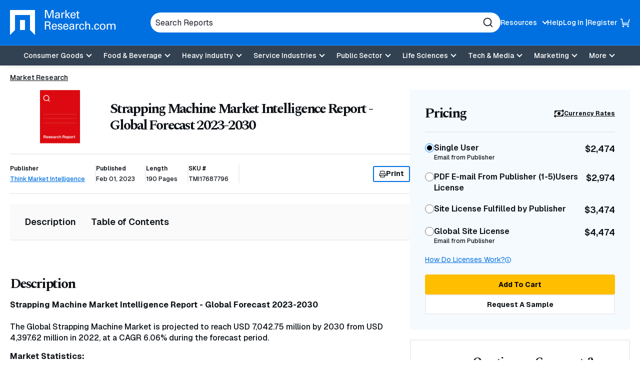

--- FILE ---
content_type: text/html; charset=utf-8
request_url: https://www.marketresearch.com/Think-Market-Intelligence-v4247/Strapping-Machine-Intelligence-Global-Forecast-33344097/
body_size: 26161
content:

<!DOCTYPE html>
<html lang="en">
<head>
	<meta charset="utf-8">
	<link rel="preconnect" href="//fonts.googleapis.com" />
	<link rel="preconnect" href="//fonts.gstatic.com" crossorigin />
	
	<meta name="viewport" content="width=device-width, initial-scale=1, shrink-to-fit=no">
	<script>
    window.dataLayer = window.dataLayer || [];
    var _hsp = window._hsp = window._hsp || [];
    window.addHSConsentListener = (callback) => {
        _hsp.push(['addPrivacyConsentListener', function (consent) { callback(consent.categories); }]);
    };
</script>
<!-- Google Tag Manager -->
<script>
    (function(w,d,s,l,i){w[l]=w[l]||[];w[l].push({'gtm.start':
    new Date().getTime(),event:'gtm.js'});var f=d.getElementsByTagName(s)[0],
    j=d.createElement(s),dl=l!='dataLayer'?'&l='+l:'';j.async=true;j.src=
    'https://www.googletagmanager.com/gtm.js?id='+i+dl;f.parentNode.insertBefore(j,f);
    })(window,document,'script','dataLayer','GTM-56NTGRJ');
</script>
<!-- End Google Tag Manager -->
	
	<link rel="preload" as="image" href="/images/logo.avif" type="image/avif" imagesrcset="/images/logo.avif 1x, /images/logo.webp 1x, /images/logo.png 1x">
	<meta http-equiv="x-ua-compatible" content="ie=edge">
	<meta http-equiv="Content-Type" content="text/html; charset=UTF-8" />
	<title>Strapping Machine Market Intelligence Report - Global Forecast 2023-2030</title>
	<link rel="canonical" href="https://www.marketresearch.com/Think-Market-Intelligence-v4247/Strapping-Machine-Intelligence-Global-Forecast-33344097/" />
	<style>
		:root {
			--brand-color-1: #0070E0;
			--brand-text-color-1: #ffffff;
			--brand-color-2: #FFBE00;
			--brand-text-color-2: #000000;
		}
	</style>
	
	<script>
(()=>{function g(A,B){document.documentElement.classList.add(B?A:"no-"+A)}["webp","webp-anim","avif"].forEach(a=>{{var e=a,Q=g;let B=new Image,A=(B.onload=function(){var A=0<B.width&&0<B.height;Q(e,A)},B.onerror=function(){Q(e,!1)},"");switch(e){case"webp":case"webp-anim":A="webp";break;case"avif":A="avif"}B.src=`data:image/${A};base64,`+{webp:"UklGRkoAAABXRUJQVlA4WAoAAAAQAAAAAAAAAAAAQUxQSAwAAAARBxAR/Q9ERP8DAABWUDggGAAAABQBAJ0BKgEAAQAAAP4AAA3AAP7mtQAAAA==","webp-anim":"UklGRlIAAABXRUJQVlA4WAoAAAASAAAAAAAAAAAAQU5JTQYAAAD/////AABBTk1GJgAAAAAAAAAAAAAAAAAAAGQAAABWUDhMDQAAAC8AAAAQBxAREYiI/gcA",avif:"[base64]///8WfhwB8+ErK42A="}[e]}})})();
</script>

	
    <style>
@charset "UTF-8";*,:after,:before{box-sizing:border-box}.footer-links{margin:0;padding:0;list-style:none}.footer-links__item>a{margin:0 0 10px}.footer-links__link{color:#0e1318;font-weight:700;display:inline-block;text-decoration:none}.footer-links .footer-links{margin-bottom:20px}.footer-links .footer-links .footer-links__item{width:100%;margin:0}.footer-links .footer-links .footer-links__item>a{margin:0 0 10px}.footer-links .footer-links .footer-links__link{color:#0e1318;font-weight:400;font-weight:500;font-size:16px;font-size:1rem}.product-details__meta-item-value{font-size:.75rem;font-weight:500}*,:after,:before,[type=radio]{box-sizing:border-box}button,input{overflow:visible}header,main,nav,section{display:block}html{line-height:1.15;-ms-text-size-adjust:100%;-webkit-text-size-adjust:100%;scroll-behavior:smooth}a{background-color:transparent;-webkit-text-decoration-skip:objects}img{border-style:none;vertical-align:middle;width:auto;height:auto;max-width:100%}svg:not(:root){overflow:hidden}button,input{font-family:Geist,sans-serif;font-size:100%;line-height:1.15;margin:0}button{text-transform:none}button,html [type=button]{-webkit-appearance:button}[type=button]::-moz-focus-inner,button::-moz-focus-inner{border-style:none;padding:0}[type=button]:-moz-focusring,button:-moz-focusring{outline:ButtonText dotted 1px}[type=radio]{padding:0}::-webkit-file-upload-button{-webkit-appearance:button;font:inherit}.button,.main-navigation .main-navigation__toggle,body{font-family:Geist,sans-serif}button,html,input{color:#0e1318}body{margin:0;line-height:1.4;overflow-x:hidden;overflow-y:scroll;background:#fff;font-weight:500}h1,h2,h3{font-family:Spectral,serif}.sr-only,.visually-hidden{position:absolute;overflow:hidden;clip:rect(0 0 0 0);margin:-1px;padding:0;border:0;width:1px;height:1px}@media (prefers-reduced-motion:reduce){::after,::before,:not([class*=swiper]){animation-duration:1ms!important}}@media (min-width:60em){h1,h2,h3{letter-spacing:-2.25px}}h1,h2,h3{margin:0 0 15px;line-height:1.2;letter-spacing:-2.25px}h1{font-size:32px;font-size:2rem;letter-spacing:-1.6px}h3{font-size:20px;font-size:1.25rem;letter-spacing:-1px}a{color:#0070e0;text-decoration:underline}p{margin:0 0 15px}.button{display:-ms-inline-flexbox;display:inline-flex;-ms-flex-align:center;-ms-flex-pack:center;justify-content:center;padding:5px 18px;height:40px;border:1px solid #ffbe00;font-weight:700;font-size:.875rem;color:#000;text-decoration:none;text-align:center;background:#ffbe00;line-height:1.1;border-radius:3px;align-items:center;gap:8px}.button-3{background:0 0;border:2px solid #0070e0;color:#0e1318}.button-5{background:#fff;border:2px solid #eee;color:#0e1318}[data-expander-target]{display:none}[data-expander-target].active{display:block;max-height:unset}label{vertical-align:middle}input[type=text]{padding:5px 10px;font-size:16px;font-size:1rem;border:1px solid #666;border-radius:3px;vertical-align:middle;height:56px;max-width:100%}input[type=radio]{margin-right:5px;vertical-align:middle}input[type=radio]{color:currentColor;width:16px;height:16px;transform:translateY(-2px);display:-ms-grid;place-content:center}input[type=radio]{-ms-flex-negative:0;flex-shrink:0;-moz-appearance:none;appearance:none;margin:3px 0 0;font:inherit;border:.15em solid currentColor;border-radius:50%;display:grid}input[type=radio]::before{content:"";width:8px;height:8px;border-radius:50%;transform:scale(0);background-color:CanvasText}.modal{display:none;position:fixed;padding:30px;background:#fff;border-radius:5px;max-width:100%;width:800px;max-height:90vh;overflow-y:auto}.site-container{position:relative}.container{margin-right:auto;margin-left:auto}.container{width:100%;max-width:92.5rem;padding-left:1.25em;padding-right:1.25em}.container .container{padding:0}.site-header{position:relative;background:#0070e0;color:#fff;box-shadow:0 9px 11px -11px rgba(0,0,0,.2);z-index:99}.site-header__container{display:-ms-flexbox;display:flex;-ms-flex-wrap:wrap;flex-wrap:wrap;-ms-flex-pack:justify;justify-content:space-between;-ms-flex-align:center;align-items:center;padding:10px 0;gap:15px}@media (min-width:60em){h1{font-size:50px;font-size:3.125rem;letter-spacing:-2.25px}h2{font-size:42px;font-size:2.625rem;letter-spacing:-2.25px}h3{font-size:23px;font-size:1.4375rem;letter-spacing:-1.15px}.site-header__container{padding:20px 0;-ms-flex-wrap:nowrap;flex-wrap:nowrap}}.site-header__top{display:-ms-flexbox;display:flex;gap:50px;-ms-flex-pack:center;justify-content:center;-ms-flex-align:center;align-items:center;width:100%}.site-header__logo{font-size:0;margin-right:auto;-ms-flex-negative:0;flex-shrink:0;max-width:166px}.site-header__logo a{display:inline-block}.utility-navigation{display:none;list-style:none;margin:0;padding:0}.utility-navigation__item{-ms-flex-negative:0;flex-shrink:0;position:relative}.utility-navigation__item [data-expander-target]{margin:0;list-style:none;padding:10px;color:#0e1318;font-size:.875rem;font-weight:500}@media (min-width:60em){.site-header__logo{max-width:276px}.utility-navigation__item [data-expander-target]{position:absolute;left:0;top:calc(100% + 8px);z-index:1;padding-right:30px;white-space:nowrap;background-color:#fff;border-radius:6px;box-shadow:0 0 6px rgba(0,0,0,.2)}.utility-navigation__item [data-expander-target]::before{content:"";width:0;height:0;border-left:10px solid transparent;border-right:10px solid transparent;border-bottom:10px solid #fff;position:absolute;top:-9px}}.utility-navigation__item [data-expander-target] a{display:block;color:#0e1318;padding:4px 0;text-decoration:none;font-size:.875rem;font-weight:500}.utility-navigation__link{font-weight:500;color:#0e1318;text-decoration:none;font-size:.875rem}.utility-navigation__link[data-expander-toggle]{position:relative;padding-right:20px}.utility-navigation__link[data-expander-toggle]::after{content:"";position:absolute;background:0 0;border:0;border-bottom:2px solid;border-right:2px solid;font-size:1rem;height:8px;width:8px;margin:0;right:0;top:calc(50% - 2px);transform:translateY(-50%) rotate(45deg)}.header-mobile-btn{display:-ms-flexbox;display:flex;-ms-flex-align:center;align-items:center;position:relative;z-index:1}.header-mobile-btn svg{width:20px;height:20px;fill:#fff;position:relative;z-index:1}.site-header__search-trigger{background:0 0;border:none;padding:0;display:block;width:20px;height:20px;font-size:0;color:#fff;-ms-flex:0 0 auto;flex:0 0 auto}.site-header__search-trigger svg{width:100%;height:100%;fill:currentColor}.site-header__search{position:absolute;top:100%;left:0;width:100%;z-index:100;background:#0070e0;padding:15px;display:none}@media (min-width:60em){.utility-navigation__link{color:#fff}.site-header__search-trigger{display:none}.site-header__search{display:block;position:static;padding:0;max-width:700px;-ms-flex:1;flex:1}}.site-header__search-inner{position:relative}input.site-header__search-input{display:block;width:100%;height:40px;background:#fff;padding:10px;color:#1d202b;border-radius:30px;border:none}input.site-header__search-input::-webkit-input-placeholder{color:#1d202b;opacity:1}input.site-header__search-input:-moz-placeholder{color:#1d202b;opacity:1}input.site-header__search-input::-moz-placeholder{color:#1d202b;opacity:1}input.site-header__search-input:-ms-input-placeholder{color:#1d202b;opacity:1}.site-header__search-submit{background:0 0;border:none;padding:0;position:absolute;top:50%;right:15px;transform:translateY(-50%);width:20px;height:20px;color:#1d202b}.site-header__search-submit svg{width:100%;height:100%;fill:currentColor}.site-header__navigation{position:absolute;background:#fff;top:100%;left:0;width:100%;z-index:100;padding:0 20px 20px;overflow:auto;height:100vh}.site-header__navigation .utility-navigation{display:block;border-top:1px solid #1d202b;margin:10px 0 0;padding:15px 0 0}.site-header__navigation .utility-navigation__item{margin:5px 0;padding:0}.site-header__bottom-wrapper{background-color:#334252}@media (min-width:60em){.site-header__bottom-wrapper{border-top:1px solid #188eff}.site-header__container{-ms-flex-align:center;align-items:center;gap:20px}.site-header__main{-ms-flex:1;flex:1}.utility-navigation{display:-ms-flexbox;display:flex;gap:20px}.utility-navigation--login{display:-ms-flexbox;display:flex;-ms-flex-align:center;align-items:center;gap:5px}.utility-navigation--login .utility-navigation__item:not(:last-child)::after{content:"|"}.site-header__top ul.utility-navigation:not(.utility-navigation--login):nth-of-type(2) ul[data-expander-target]{left:auto;right:0;padding-left:30px;padding-right:10px}.site-header__top ul.utility-navigation:not(.utility-navigation--login):nth-of-type(2) ul[data-expander-target]::before{content:"";width:0;height:0;border-left:10px solid transparent;border-right:10px solid transparent;border-bottom:10px solid #fff;position:absolute;right:20px;top:-9px}.site-header__top ul.utility-navigation:not(.utility-navigation--login):nth-of-type(2) ul[data-expander-target] li{text-align:right}.site-header__navigation,.site-header__navigation[data-expander-target]{background:0 0;position:static;display:block;top:auto;width:auto;padding:0;height:auto;overflow:initial}.site-header__navigation .utility-navigation,.site-header__navigation[data-expander-target] .utility-navigation{display:none}.sticky-header-desktop{position:sticky;top:0;z-index:999}}@media (max-width:59.938em){.sticky-header-mobile{position:sticky;top:0;z-index:999}}*{scroll-margin-top:50px}.interior-main{padding-bottom:40px}.interior-nav{position:sticky;z-index:2;top:0;background-color:#fff;border-bottom:2px solid #eee}.interior-nav [data-expander-toggle]{background:0 0;border:none;padding:10px 0;width:100%;font-style:"Geist",sans-serif;font-weight:500;text-align:left;display:-ms-flexbox;display:flex;-ms-flex-pack:justify;justify-content:space-between;-ms-flex-align:center;align-items:center}.interior-nav [data-expander-toggle]::after{content:"";background:0 0;border:0;border-bottom:2px solid;border-right:2px solid;font-size:1rem;height:8px;width:8px;margin:0;right:0;top:calc(50% - 2px);transform:translateY(-50%) rotate(45deg)}.interior-nav ul{margin:0;padding:0;list-style:none;display:-ms-flexbox;display:flex;gap:5px;-ms-flex-direction:column;flex-direction:column}.interior-nav ul li a{color:#0e1318;text-decoration:none;font-size:1rem;font-weight:600;padding:5px 0;display:block;border-bottom:2px solid transparent;margin-bottom:-2px}@media (min-width:60em){*{scroll-margin-top:130px}.interior-nav [data-expander-toggle]{display:none}.interior-nav [data-expander-target]{display:block!important;animation-duration:0s!important}.interior-nav ul{-ms-flex-direction:row;flex-direction:row;gap:30px}.interior-nav ul li a{padding:23px 0;font-size:1.125rem}}.interior-nav--fill{border-radius:3px;background:#fafafa;padding:15px}.interior-nav--fill ul{gap:5px}.interior-nav--fill ul li a{padding:8px 15px;border:0;margin:0;border-radius:3px}.interior-nav-container{position:sticky;top:0;z-index:1}.main-navigation{position:relative}.main-navigation ul{list-style:none;padding:0;margin:0}.main-navigation a:not(.button):not(.culture-selector__button),.main-navigation button{display:block;width:100%;border:0;padding:8px 0;color:#1d202b;text-align:left;background:0 0;text-decoration:none}.main-navigation a:not(.button):not(.culture-selector__button)[data-expander-toggle],.main-navigation button[data-expander-toggle]{position:relative;padding-right:20px}.main-navigation a:not(.button):not(.culture-selector__button)[data-expander-toggle]::after,.main-navigation button[data-expander-toggle]::after{content:"";position:absolute;background:0 0;border:0;border-bottom:2px solid;border-right:2px solid;font-size:1rem;height:8px;width:8px;margin:0;right:0;top:calc(50% - 2px);transform:translateY(-50%) rotate(45deg)}.main-navigation>ul>li>a:not(.button):not(.culture-selector__button),.main-navigation>ul>li>button{font-weight:500;font-size:18px;font-size:1.125rem}.main-navigation>ul>li>ul>li>a:not(.button):not(.culture-selector__button){font-size:16px;font-size:1rem;padding:8px 0 8px 10px}@media (min-width:60em){.main-navigation{position:static}.main-navigation a,.main-navigation button{font-size:.875rem}.main-navigation>ul{display:-ms-flexbox;display:flex;-ms-flex-pack:center;justify-content:center;background:0 0;-ms-flex-align:center;align-items:center}.main-navigation>ul>li{position:relative}.main-navigation>ul>li>a:not(.button):not(.culture-selector__button),.main-navigation>ul>li>button{text-align:center;background:0 0;padding:13px 10px;color:#fff;font-size:.875rem;line-height:1}.main-navigation>ul>li>a:not(.button):not(.culture-selector__button)[data-expander-toggle],.main-navigation>ul>li>button[data-expander-toggle]{position:relative;padding-right:30px}.main-navigation>ul>li>a:not(.button):not(.culture-selector__button)[data-expander-toggle]::after,.main-navigation>ul>li>button[data-expander-toggle]::after{right:15px}.main-navigation>ul>li>ul{position:absolute;width:100%;top:calc(100% + 15px);background:#fff;box-shadow:0 12px 16px -8px rgba(0,0,0,.2);border-top:5px solid #0070e0;border-radius:0 0 3px 3px;min-width:300px;padding:20px}.main-navigation>ul>li:last-child>ul{right:0;left:auto}.main-navigation>ul [data-nav-type=mega]{position:static}.main-navigation>ul [data-nav-type=mega] .main-navigation-mega{padding:0;position:absolute;top:100%;top:calc(100% + 15px);left:0;right:0;margin:0 auto;width:98%;max-width:92.5rem;background-color:rgba(255,255,255,.94);backdrop-filter:blur(10px);-webkit-backdrop-filter:blur(10px);box-shadow:0 6px 16px 6px rgba(0,0,0,.2);border-top:5px solid #0070e0;border-radius:0 0 3px 3px;overflow:hidden;display:none}.main-navigation>ul [data-nav-type=mega] .main-navigation-mega--column-count .main-navigation__inner-left>ul{display:block;column-count:2}.main-navigation>ul [data-nav-type=mega] .main-navigation-mega--column-count .main-navigation__inner-left>ul li{break-inside:avoid-column;overflow-y:auto;max-height:65vh}.main-navigation>ul [data-nav-type=mega] .main-navigation__inner{display:-ms-flexbox;display:flex}.main-navigation>ul [data-nav-type=mega] .main-navigation__inner-left{width:100%}.main-navigation>ul [data-nav-type=mega] .main-navigation__inner-left ul{display:block;animation:none;background:0 0}.main-navigation>ul [data-nav-type=mega] .main-navigation__inner-left .main-navigation__toggle,.main-navigation>ul [data-nav-type=mega] .main-navigation__inner-left [data-expander-toggle]:after{display:none}.main-navigation>ul [data-nav-type=mega] .main-navigation__inner-left>ul{display:-ms-flexbox;display:flex;-ms-flex-wrap:wrap;flex-wrap:wrap;width:100%;margin:0 -20px;padding:0 20px 30px}.main-navigation>ul [data-nav-type=mega] .main-navigation__inner-left>ul>li{-ms-flex:1;flex:1;padding:0 20px}.main-navigation>ul [data-nav-type=mega] .main-navigation__inner-left>ul>li>a:not(.button):not(.culture-selector__button),.main-navigation>ul [data-nav-type=mega] .main-navigation__inner-left>ul>li>button{padding:2px 0}.main-navigation>ul [data-nav-type=mega] .main-navigation__inner-left>ul>li>ul{padding-bottom:5px}.main-navigation>ul [data-nav-type=mega] .main-navigation__inner-left>ul>li>ul>li>a:not(.button):not(.culture-selector__button){padding:2px 0 2px 10px}.main-navigation .main-navigation__heading{padding:10px 20px 0}}@media (min-width:60em) and (min-width:71.25em){.main-navigation>ul [data-nav-type=mega] .main-navigation-mega--column-count .main-navigation__inner-left>ul{column-count:4}.main-navigation>ul [data-nav-type=mega] .main-navigation-mega--column-count .main-navigation__inner-left>ul.setcol-3{column-count:3}.main-navigation>ul [data-nav-type=mega] .main-navigation-mega--column-count .main-navigation__inner-left>ul.setcol-2{column-count:2}.main-navigation>ul [data-nav-type=mega] .main-navigation__inner-left>ul>li>a:not(.button):not(.culture-selector__button),.main-navigation>ul [data-nav-type=mega] .main-navigation__inner-left>ul>li>button{font-weight:600}}.main-navigation .main-navigation__heading{font-weight:700}.main-navigation .main-navigation__heading .main-navigation__heading-link{font-size:1rem;margin-bottom:10px;border-bottom:1px solid #1d202b!important}.main-navigation .main-navigation__toggle{font-weight:500}.main-navigation .main-navigation__heading-mobile{display:block;font-weight:700}.main-navigation .main-navigation__heading-desktop{display:none!important}@media (min-width:60em){.main-navigation .main-navigation__heading .main-navigation__heading-link{font-size:1.25rem}.main-navigation .main-navigation__heading-mobile{display:none!important}.main-navigation .main-navigation__heading-desktop{display:block!important}}.hamburger,.hamburger__box{display:inline-block;height:18px;width:25px}.hamburger{font-size:0;overflow:visible;margin:0;padding:0;border:0;background-color:transparent;-ms-flex:0 0 auto;flex:0 0 auto}.hamburger__box{position:relative;z-index:1}.hamburger__inner,.hamburger__inner:after,.hamburger__inner:before{position:absolute;width:25px;height:2px;border-radius:0;background:#fff}.hamburger__inner{top:50%;left:0;display:block;margin-top:-1px}.hamburger__inner:after,.hamburger__inner:before{display:block;content:""}.hamburger__inner:before{top:-7px}.hamburger__inner:after{bottom:-7px}@media (min-width:60em){.hamburger{display:none}}.breadcrumbs{margin:0;padding:0;list-style:none;font-size:14px;font-size:.875rem;display:-ms-flexbox;display:flex;-ms-flex-wrap:wrap;flex-wrap:wrap;gap:0 5px}.breadcrumbs__item{position:relative;display:-ms-inline-flexbox;display:inline-flex;gap:5px}.breadcrumbs__item::after{content:"/";display:inline-block}.breadcrumbs__item:last-child::after{content:none}.breadcrumbs__item:not(:first-child) .breadcrumbs__active,.breadcrumbs__item:not(:first-child) .breadcrumbs__link{white-space:nowrap;overflow:hidden;text-overflow:ellipsis;max-width:40vw;margin:0}@media (min-width:48em){.breadcrumbs__item:not(:first-child) .breadcrumbs__active,.breadcrumbs__item:not(:first-child) .breadcrumbs__link{max-width:29vw}}@media (min-width:60em){.breadcrumbs__item:not(:first-child) .breadcrumbs__active,.breadcrumbs__item:not(:first-child) .breadcrumbs__link{max-width:31vw}[data-type=card-reports-slider] .slider-pagination{display:none}}.breadcrumbs__item:nth-child(2) .breadcrumbs__link{max-width:60vw}.breadcrumbs__item:last-child{padding:0}.breadcrumbs__item:last-child .breadcrumbs__active{max-width:80vw}@media (min-width:48em){.breadcrumbs__item:nth-child(2) .breadcrumbs__link{max-width:13rem}.breadcrumbs__item:last-child .breadcrumbs__active{max-width:27rem}}.breadcrumbs__link{display:inline-block;color:#0e1318}.breadcrumbs__active{font-weight:700}.breadcrumbs-container-stand-alone{margin:15px 0}.slider-pagination{position:relative;width:auto;top:auto!important;bottom:auto!important;display:-ms-flexbox;display:flex;gap:8px;margin:0 10px}.product-details__media{border-radius:4px;aspect-ratio:323/242}[data-type=card-reports-slider] .slider-pagination{-ms-flex:1;flex:1;position:relative}.contact-us{display:-ms-flexbox;display:flex;-ms-flex-direction:column;flex-direction:column;gap:20px;padding:20px;background-color:#f5faff;border-radius:3px}@media (min-width:60em){.contact-us{-ms-flex-direction:row;flex-direction:row;gap:30px;padding:30px}}.contact-us__figure{-ms-flex-negative:0;flex-shrink:0;max-width:200px;margin:auto}.contact-us__media{aspect-ratio:1/1;overflow:hidden;border-radius:50%;background-color:#fff}.contact-us__media>img.contact-us__img{max-width:9rem}.contact-us__img{object-fit:cover;width:100%;height:100%}.contact-us__text{font-size:.75rem;font-weight:500}.contact-us--alt{background:#fff;border:2px solid #eee;margin-bottom:20px}@media (min-width:60em){.contact-us--alt .contact-us__figure{width:25%;-ms-flex-negative:0;flex-shrink:0}.product-details{display:-ms-flexbox;display:flex;gap:20px;-ms-flex-align:start;align-items:flex-start}.product-details__main{width:100%}.product-details__rail{width:55%;min-width:300px;max-width:500px;overflow:auto;position:sticky;-ms-overflow-style:none;scrollbar-width:none;top:20px}}.product-details__top{margin:0 0 20px}.product-details__media{overflow:hidden;position:relative;display:-ms-flexbox;display:flex;-ms-flex-align:center;align-items:center;-ms-flex-pack:center;justify-content:center;margin-bottom:20px;width:134px}.product-details__media::before{content:"";display:block;width:100%;height:100%;background-size:cover;background-position:center;position:absolute;z-index:0;transform:scale(1)}.product-details__img{object-fit:contain;width:40%;position:relative;z-index:1}.product-details__heading{font-size:1.5625rem;font-weight:700;margin:0}.product-details__sub{font-size:1.75rem}@media (min-width:60em){.product-details__top{display:-ms-flexbox;display:flex;-ms-flex-align:center;align-items:center;gap:20px}.product-details__media{width:25%;-ms-flex-negative:0;flex-shrink:0;min-width:134px;margin:0}.product-details__img{object-fit:contain;width:40%;position:relative;z-index:1}.product-details__heading{font-size:1.75rem}}.product-details__meta{display:-ms-flexbox;display:flex;-ms-flex-wrap:wrap;flex-wrap:wrap;font-size:.75rem;font-weight:500;margin-bottom:20px;gap:15px;border-top:2px solid #eee}.product-details__meta-item{position:relative;border-right:2px solid #eee;padding:0 20px 0 0}.product-details__meta-item:first-child{width:100%;border:0;border-bottom:2px solid #eee;padding:15px 0}.product-details__meta-item-head{font-size:.75rem;font-weight:600;display:block;margin:0 0 5px}.product-details-pricing__promo,.product-details__meta-item-value{font-size:.75rem;font-weight:500}.product-details__meta-print{width:100%;border-top:2px solid #eee;padding:20px 0 0}.print-button{display:-ms-inline-flexbox;display:inline-flex;-ms-flex-align:center;align-items:center;gap:10px;height:32px;padding:3px 10px}.print-button svg{width:14px;height:14px;fill:currentColor}@media (min-width:60em){.product-details__meta{margin-bottom:20px;-ms-flex-wrap:nowrap;flex-wrap:nowrap;border-top:2px solid #eee;border-bottom:2px solid #eee;padding:20px 0;-ms-flex-align:center;align-items:center}.product-details__meta-item{padding:0 20px 0 0}.product-details__meta-item:first-child{width:auto;padding:0 20px 0 0;border-bottom:0;border-right:2px solid #eee}.product-details__meta-print{width:auto;border:0;margin-left:auto;padding:0}}.product-details-pricing{border-radius:3px;overflow:hidden;margin:0 0 20px}.product-details-pricing__promo{background:#00852e;color:#fff;padding:10px;text-align:center}.product-details-pricing__inner{background:#f5faff;padding:20px}.product-details-pricing__top{display:-ms-flexbox;display:flex;-ms-flex-pack:justify;justify-content:space-between;-ms-flex-align:center;align-items:center;border-bottom:2px solid rgba(0,0,0,.05);padding:0 0 15px;margin:0 0 15px}.product-details-pricing__heading{font-size:1.25rem;font-weight:700;margin:0}.product-details-pricing__cur-link{font-size:.75rem;font-weight:700;color:#0e1318;display:-ms-inline-flexbox;display:inline-flex;-ms-flex-align:center;align-items:center;gap:6px}.product-details-pricing__cur-link svg{width:20px;height:20px;color:currentColor}.product-details-pricing__list{list-style:none;padding:0;margin:0}.product-details-pricing__list-item{margin:0 0 20px}.product-details-pricing__label{color:var(--form-control-color);display:-ms-flexbox;display:flex;-ms-flex-pack:justify;justify-content:space-between;gap:8px}.product-details-pricing__label input[type=radio]{-moz-appearance:none;appearance:none;background-color:var(--form-background);margin:3px 0 0;font:inherit;color:currentColor;width:1.15em;height:1.15em;border:.15em solid currentColor;border-radius:50%;transform:translateY(-.075em);display:-ms-grid;display:grid;place-content:center}.product-details-pricing__label input[type=radio]::before{content:"";width:.65em;height:.65em;border-radius:50%;transform:scale(0);box-shadow:inset 1em 1em var(--form-control-color);background-color:CanvasText}.product-details-pricing__label-inner{margin:0 auto 0 0}.product-details-pricing__label-head{font-size:.875rem;font-weight:600}.product-details-pricing__label-sub{display:block;font-size:.75rem;font-weight:500}.product-details-pricing__label-price{font-size:1rem;font-weight:600}.product-details-pricing__help-container{display:-ms-flexbox;display:flex;-ms-flex-pack:justify;justify-content:space-between;margin:0 0 20px}.product-details-pricing__help-container a{font-size:.75rem;font-weight:400;display:-ms-inline-flexbox;display:inline-flex;-ms-flex-align:center;align-items:center;gap:5px}.product-details-pricing__help-container a svg{width:12px;height:12px;fill:currentColor}.product-details-pricing__buttons{display:-ms-flexbox;display:flex;-ms-flex-flow:column;flex-flow:column;gap:10px}.product-details-pricing__button{width:100%}.product-details__block{margin-bottom:30px;padding-bottom:30px}.product-details__block.anchor-section{margin-bottom:0;padding-top:30px}.product-details__block:not(:last-child){border-bottom:2px solid rgba(0,0,0,.05)}.product-details__block h2{font-size:1.75rem}@media (min-width:60em){.product-details__block{margin-bottom:50px;padding-bottom:50px}.product-details__block.anchor-section{margin-bottom:0;padding-top:50px}.product-details-pricing__inner{padding:30px}.product-details-pricing__top{padding:0 0 20px;margin:0 0 20px}.product-details-pricing__heading{font-size:1.75rem}.product-details-pricing__label-head{font-size:1rem}.product-details-pricing__label-sub{font-size:.75rem}.product-details-pricing__label-price{font-size:1.125rem}.product-details-pricing__help-container a{font-size:.875rem}}.product-details-pricing__modal h2,.product-details-pricing__modal h3{margin-bottom:15px;font-family:Geist,sans-serif}.product-details-pricing__modal h2{font-size:1.375rem;letter-spacing:0}.product-details-pricing__modal h3{font-size:1.125rem;font-weight:500}.product-details-pricing__modal p{font-size:.875rem;font-weight:500}.product-details .interior-nav-container{margin-bottom:20px}.product-details-pricing__modal .toc>*{display:block}.product-details-pricing__modal .toc .toc__list>li{padding:.375rem 0;border-left:none;border-right:none}.product-details-pricing__modal .toc .toc__list>li>button>h3{margin-top:6px;margin-bottom:6px}.notification{background-color:#334252;color:#fff;font-size:.875rem;font-weight:500;padding:5px 10px;border-radius:3px;margin:0 0 20px}.modal h2{font-family:Spectral,serif;font-size:1.5625rem}.modal h2{letter-spacing:-1.25px;margin-bottom:15px}.toc ul{counter-reset:item;padding-left:0}.toc ul>li{font-weight:600;display:-ms-flexbox;display:flex;-ms-flex-wrap:wrap;flex-wrap:wrap;padding:10px;border:2px solid #eee;margin-bottom:-2px}.toc ul>li>button{background:0 0;border:none;padding:0 40px 0 0;font-weight:600;-ms-flex:1;flex:1;text-align:left;position:relative}.toc ul>li>button::after,.toc ul>li>button::before{content:"";display:block;position:absolute;width:16px;height:2px;border-radius:2px;background-color:#0e1318;transform:rotate(0);right:0;top:0;bottom:0;margin:auto}.toc ul>li>button::after{transform:rotate(-90deg)}.toc ul>li>button.active::after{transform:rotate(0)}.toc ul>li [data-expander-target]{width:100%}.toc ul>li ul>li{border:none;font-weight:500;font-size:.875rem;padding:3px 0;-ms-flex-wrap:nowrap;flex-wrap:nowrap}.toc__header{display:-ms-flexbox;display:flex;gap:4px}:root{--swiper-theme-color:#007aff;--swiper-navigation-size:44px}:host{position:relative;display:block;margin-left:auto;margin-right:auto;z-index:1}
</style>


	<link href="https://fonts.googleapis.com/css2?family=Geist:wght@100..900&family=Spectral:ital,wght@0,700&display=swap" rel="stylesheet">
	<script>
        function linkOnload(l){l.onload=null;l.rel="stylesheet"};
        function setOnClick(n,e){const t=document.getElementById(n);t&&t.addEventListener('click',e)}function cccookie(e,t,i){if(void 0===t){for(var n=document.cookie.split(";"),r=0;r<n.length;r++){var o=n[r].trim();if(o.startsWith(e+"="))return decodeURIComponent(o.substring(e.length+1,o.length))}return null}i=i||{},null===t&&(i.expires=-1);var s,p="";i.expires&&("number"==typeof i.expires||i.expires.toUTCString)&&("number"==typeof i.expires?(s=new Date).setTime(s.getTime()+24*i.expires*60*60*1e3):s=i.expires,p="; expires="+s.toUTCString());var a=i.path?"; path="+i.path:"",m=i.domain?"; domain="+i.domain:"",c=i.secure?"; secure":"",u=i.sameSite?"; SameSite="+i.sameSite:"";document.cookie=[e,"=",encodeURIComponent(t),p,a,m,c,u].join("")}
        "undefined"==typeof gaTracking&&(gaTracking=function(e,n,a){"undefined"!=typeof ga&&ga("send","event",""+e,""+n,""+a)}),"undefined"==typeof gaPageView&&(gaPageView=function(e=void 0){"undefined"!=typeof ga&&ga("send","pageview",e)});
	</script>
	<link rel="preload" type="text/css" as="style" onload="linkOnload(this);" href="/bundles/main-css?v=BQ07eDb8SyF4z5b4p5xiE6FytbKaxQV3v1x9jwIcBFk1" />

	<meta name="description" content="Strapping Machine Market Intelligence Report - Global Forecast 2023-2030  Strapping Machine Market Intelligence Report - Global Forecast 2023-2030    The Global Strapping Machine Market is projected to  - Market research report and industry analysis - 33344097" />
	<meta name="keywords" content="Strapping, Machine, Intelligence, Global, Forecast, Think, projected, reach, USD" />
	<link rel="apple-touch-icon" href="https://www.marketresearch.com/apple-touch-icon-precomposed.png">
	<link rel="shortcut icon" href="/favicon.ico" type="image/x-icon" />
	<script type="application/ld+json">
    {"@context":"https://schema.org","@type":"Corporation","@id":"https://www.marketresearch.com/#corporation","description":"The leading provider of market research reports and industry analysis on products, markets, companies, industries, and countries worldwide.","sameAs":["https://www.facebook.com/MarketResearchDotCom","https://twitter.com/#!/MarketResearch_","https://www.linkedin.com/company/marketresearch/"],"url":"https://www.marketresearch.com","address":{"@type":"PostalAddress","addressCountry":"US","addressLocality":"Rockville","addressRegion":"MD","postalCode":"20852","streetAddress":"6116 Executive Blvd., Suite 550"},"contactPoint":[{"@type":"ContactPoint","areaServed":["US","CA"],"availableLanguage":"English","contactOption":"https://schema.org/TollFree","contactType":"Customer Service","telephone":" 800.298.5699"},{"@type":"ContactPoint","areaServed":"International","availableLanguage":"English","contactType":"Customer Service","telephone":"\u002B1.240.747.3093"}],"legalName":"MarketResearch.com, LLC"}
</script>

	<script type="application/ld+json">
    {"@context":"https://schema.org","@type":"WebSite","potentialAction":{"@type":"SearchAction","target":"https://www.marketresearch.com/search?query={search_term_string}","query-input":"required name=search_term_string"},"url":"https://www.marketresearch.com"}
</script>

	
</head>
<body>

<!-- Google Tag Manager (noscript) -->
<noscript>
    <iframe src="https://www.googletagmanager.com/ns.html?id=GTM-56NTGRJ" height="0" width="0" style="display:none;visibility:hidden">
    </iframe>
</noscript>
<!-- End Google Tag Manager (noscript) -->

	<div class="site-container">
	<!-- Categories selection menu -->



<header id="site-header" class="site-header sticky-header sticky-header-desktop sticky-header-mobile" role="banner">
	<a class="visually-hidden focusable" href="#site-main">Skip to Main Content</a>
	<div class="container">
		<div class="site-header__container">
			<div class="site-header__logo">
				<a href="/" class="brand">
					<picture class="brand__logo" fetchpriority="high"><source srcset="/images/logo.avif" type="image/avif" />
<source srcset="/images/logo.webp" type="image/webp" />
<img alt="MarketResearch.com" class="brand__logo" fetchpriority="high" src="/images/logo.png" /></picture>
				</a>
			</div>
			<div class="site-header__main">
				<div class="site-header__top">
					<button class="site-header__search-trigger header-mobile-btn" data-expander="header-search" data-expander-css>
						<svg aria-hidden="true" focusable="false">
							<use href="/images/svg-legend.svg#icon-search" />
						</svg>
						<span class="visually-hidden">Toggle search</span>
					</button>
					<form id="header-search" class="site-header__search" action="/Search" method="get"  name="hpCmdSearch" rel="search">
						<div class="container">
							<div class="site-header__search-inner">
								<label for="insert-id" class="visually-hidden">Search Reports</label>
								<input id="insert-id" class="site-header__search-input" type="search" name="query" rel="search" placeholder="Search Reports">
								<button type="submit" class="site-header__search-submit">
									<svg aria-hidden="true" focusable="false">
										<use href="/images/svg-legend.svg#icon-search" />
									</svg>
									<span class="visually-hidden">Submit search</span>
								</button>
							</div>
						</div>
					</form>
					<ul class="utility-navigation">
						<li class="utility-navigation__item" data-expander data-expander-css>
							<a href="/" class="utility-navigation__link" data-expander-toggle><span>Resources</span></a>
							<ul data-expander-target>
								<!-- resourceLinks -->
								<li><a href="https://blog.marketresearch.com" rel="noopener" target="blog" title="Market Research Blog">Market Research Blog</a></li><li><a href="/Corporate/About#Contact" title="Research Assistance">Research Assistance</a></li><li><a href="/Academic" rel="noopener" target="_blank" title="Research for Students">Research for Students</a></li>
								<!-- end -->
							</ul>
						</li>
						<li class="utility-navigation__item">
							<a class="utility-navigation__link" href="/Corporate/About#FAQs">
								Help
							</a>
						</li>
					</ul>
						<ul class="utility-navigation utility-navigation--login">
							<li class="utility-navigation__item">
								<a class="utility-navigation__link" href="/Account/Login?durl=https%3a%2f%2fwww.marketresearch.com%2fThink-Market-Intelligence-v4247%2fStrapping-Machine-Intelligence-Global-Forecast-33344097%2f">Log In</a>
							</li>
							<li class="utility-navigation__item">
								<a class="utility-navigation__link" href="/Account/Register?durl=https%3a%2f%2fwww.marketresearch.com%2fThink-Market-Intelligence-v4247%2fStrapping-Machine-Intelligence-Global-Forecast-33344097%2f">Register</a>
							</li>
						</ul>
				</div>
			</div>

			<a href="/ShoppingCart?returnurl=https%3a%2f%2fwww.marketresearch.com%2fThink-Market-Intelligence-v4247%2fStrapping-Machine-Intelligence-Global-Forecast-33344097%2f" class="header-mobile-btn">
				<svg aria-hidden="true" focusable="false">
					<use href="/images/svg-legend.svg#xicon-cart" />
				</svg>
				<span class="sr-only">View Cart</span>
			</a>
			<button class="header-mobile-btn hamburger" data-expander="header-nav" data-expander-css data-expander-overlay>
				<span class="hamburger__box">
					<span class="hamburger__inner">
						<span class="sr-only">Toggle menu</span>
					</span>
				</span>
			</button>
		</div>
	</div>
	<div class="site-header__bottom-wrapper">
		<div class="container">
			<div class="site-header__bottom">
				<div id="header-nav" class="site-header__navigation" data-expander-target>
					
<nav class="main-navigation" role="navigation" aria-label="Site Navigation">
	<ul>
		<li data-expander data-expander-css data-nav-type="mega">
			<button data-expander-toggle><span title="Consumer Goods Market Research">Consumer Goods</span></button>
			<section class="main-navigation-mega main-navigation-mega--column-count setw-60" data-expander-target>
				<div class="main-navigation__inner">
					<div class="main-navigation__inner-left">
						<div class="main-navigation__heading">
							<a href="/Consumer-Goods-c1596/" class="main-navigation__heading-link">Consumer Goods Market Research</a>
						</div>
						<ul class="setcol-2">
							<li data-expander data-expander-css data-navcatid="80">
								<a class="main-navigation__heading-desktop"></a>
								<button class="main-navigation__toggle" data-expander-toggle></button>
								<ul data-expander-target>
									<li class="main-navigation__heading-mobile"><a></a></li>
									
								</ul>
							</li>
							<li data-expander data-expander-css data-navcatid="90">
								<a class="main-navigation__heading-desktop"></a>
								<button class="main-navigation__toggle" data-expander-toggle></button>
								<ul data-expander-target>
									<li class="main-navigation__heading-mobile"><a></a></li>
									
								</ul>
							</li>
						</ul>
						
					</div>
				</div>
			</section>
		</li>
		<li data-expander data-expander-css data-nav-type="mega">
			<button data-expander-toggle><span title="Food &amp; Beverage Market Research">Food &amp; Beverage</span></button>
			<section class="main-navigation-mega main-navigation-mega--column-count " data-expander-target>
				<div class="main-navigation__inner">
					<div class="main-navigation__inner-left">
						<div class="main-navigation__heading">
							<a href="/Food-Beverage-c84/" class="main-navigation__heading-link">Food &amp; Beverage Market Research</a>
						</div>
						<ul class="">
							<li data-expander data-expander-css data-navcatid="163">
								<a class="main-navigation__heading-desktop"></a>
								<button class="main-navigation__toggle" data-expander-toggle></button>
								<ul data-expander-target>
									<li class="main-navigation__heading-mobile"><a></a></li>
									
								</ul>
							</li>
							<li data-expander data-expander-css data-navcatid="165">
								<a class="main-navigation__heading-desktop"></a>
								<button class="main-navigation__toggle" data-expander-toggle></button>
								<ul data-expander-target>
									<li class="main-navigation__heading-mobile"><a></a></li>
									
								</ul>
							</li>
							<li data-expander data-expander-css data-navcatid="167">
								<a class="main-navigation__heading-desktop"></a>
								<button class="main-navigation__toggle" data-expander-toggle></button>
								<ul data-expander-target>
									<li class="main-navigation__heading-mobile"><a></a></li>
									
								</ul>
							</li>
							<li data-expander data-expander-css data-navcatid="169">
								<a class="main-navigation__heading-desktop"></a>
								<button class="main-navigation__toggle" data-expander-toggle></button>
								<ul data-expander-target>
									<li class="main-navigation__heading-mobile"><a></a></li>
									
								</ul>
							</li>
						</ul>
						
					</div>
				</div>
			</section>
		</li>
		<li data-expander data-expander-css data-nav-type="mega">
			<button data-expander-toggle><span title="Heavy Industry Market Research">Heavy Industry</span></button>
			<section class="main-navigation-mega main-navigation-mega--column-count " data-expander-target>
				<div class="main-navigation__inner">
					<div class="main-navigation__inner-left">
						<div class="main-navigation__heading">
							<a href="/Heavy-Industry-c1595/" class="main-navigation__heading-link">Heavy Industry Market Research</a>
						</div>
						<ul class="">
							<li data-expander data-expander-css data-navcatid="82">
								<a class="main-navigation__heading-desktop"></a>
								<button class="main-navigation__toggle" data-expander-toggle></button>
								<ul data-expander-target>
									<li class="main-navigation__heading-mobile"><a></a></li>
									
								</ul>
							</li>
							<li data-expander data-expander-css data-navcatid="86">
								<a class="main-navigation__heading-desktop"></a>
								<button class="main-navigation__toggle" data-expander-toggle></button>
								<ul data-expander-target>
									<li class="main-navigation__heading-mobile"><a></a></li>
									
								</ul>
							</li>
							<li data-expander data-expander-css data-navcatid="91">
								<a class="main-navigation__heading-desktop"></a>
								<button class="main-navigation__toggle" data-expander-toggle></button>
								<ul data-expander-target>
									<li class="main-navigation__heading-mobile"><a></a></li>
									
								</ul>
							</li>
							<li data-expander data-expander-css data-navcatid="95">
								<a class="main-navigation__heading-desktop"></a>
								<button class="main-navigation__toggle" data-expander-toggle></button>
								<ul data-expander-target>
									<li class="main-navigation__heading-mobile"><a></a></li>
									
								</ul>
							</li>
						</ul>
						
					</div>
				</div>
			</section>
		</li>
		<li data-expander data-expander-css data-nav-type="mega">
			<button data-expander-toggle><span title="Service Industries Market Research">Service Industries</span></button>
			<section class="main-navigation-mega main-navigation-mega--column-count setw-60" data-expander-target>
				<div class="main-navigation__inner">
					<div class="main-navigation__inner-left">
						<div class="main-navigation__heading">
							<a href="/Service-Industries-c1598/" class="main-navigation__heading-link">Service Industries Market Research</a>
						</div>
						<ul class="setcol-2">
							<li data-expander data-expander-css data-navcatid="44">
								<a class="main-navigation__heading-desktop"></a>
								<button class="main-navigation__toggle" data-expander-toggle></button>
								<ul data-expander-target>
									<li class="main-navigation__heading-mobile"><a></a></li>
									
								</ul>
							</li>
							<li data-expander data-expander-css data-navcatid="83">
								<a class="main-navigation__heading-desktop"></a>
								<button class="main-navigation__toggle" data-expander-toggle></button>
								<ul data-expander-target>
									<li class="main-navigation__heading-mobile"><a></a></li>
									
								</ul>
							</li>
						</ul>
						
					</div>
				</div>
			</section>
		</li>
		<li data-expander data-expander-css data-nav-type="mega">
			<button data-expander-toggle><span title="Public Sector Market Research">Public Sector</span></button>
			<section class="main-navigation-mega main-navigation-mega--column-count setw-75" data-expander-target>
				<div class="main-navigation__inner">
					<div class="main-navigation__inner-left">
						<div class="main-navigation__heading">
							<a href="/Public-Sector-c93/" class="main-navigation__heading-link">Public Sector Market Research</a>
						</div>
						<ul class="setcol-3">
							<li data-expander data-expander-css data-navcatid="230">
								<a class="main-navigation__heading-desktop"></a>
								<button class="main-navigation__toggle" data-expander-toggle></button>
								<ul data-expander-target>
									<li class="main-navigation__heading-mobile"><a></a></li>
									
								</ul>
							</li>
							<li data-expander data-expander-css data-navcatid="231">
								<a class="main-navigation__heading-desktop"></a>
								<button class="main-navigation__toggle" data-expander-toggle></button>
								<ul data-expander-target>
									<li class="main-navigation__heading-mobile"><a></a></li>
									
								</ul>
							</li>
							<li data-expander data-expander-css data-navcatid="233">
								<a class="main-navigation__heading-desktop"></a>
								<button class="main-navigation__toggle" data-expander-toggle></button>
								<ul data-expander-target>
									<li class="main-navigation__heading-mobile"><a></a></li>
									
								</ul>
							</li>
							<li data-expander data-expander-css data-navcatid="235">
								<a class="main-navigation__heading-desktop"></a>
								<button class="main-navigation__toggle" data-expander-toggle></button>
								<ul data-expander-target>
									<li class="main-navigation__heading-mobile"><a></a></li>
									
								</ul>
							</li>
							<li data-expander data-expander-css data-navcatid="1098">
								<a class="main-navigation__heading-desktop"></a>
								<button class="main-navigation__toggle" data-expander-toggle></button>
								<ul data-expander-target>
									<li class="main-navigation__heading-mobile"><a></a></li>
									
								</ul>
							</li>
							<li data-expander data-expander-css data-navcatid="237">
								<a class="main-navigation__heading-desktop"></a>
								<button class="main-navigation__toggle" data-expander-toggle></button>
								<ul data-expander-target>
									<li class="main-navigation__heading-mobile"><a></a></li>
									
								</ul>
							</li>
							<li data-expander data-expander-css data-navcatid="1636">
								<a class="main-navigation__heading-desktop"></a>
								<button class="main-navigation__toggle" data-expander-toggle></button>
								<ul data-expander-target>
									<li class="main-navigation__heading-mobile"><a></a></li>
									
								</ul>
							</li>
						</ul>
						
					</div>
				</div>
			</section>
		</li>
		<li data-expander data-expander-css data-nav-type="mega">
			<button data-expander-toggle><span title="Life Sciences Market Research">Life Sciences</span></button>
			<section class="main-navigation-mega main-navigation-mega--column-count " data-expander-target>
				<div class="main-navigation__inner">
					<div class="main-navigation__inner-left">
						<div class="main-navigation__heading">
							<a href="/Life-Sciences-c1594/" class="main-navigation__heading-link">Life Sciences Market Research</a>
						</div>
						<ul class="">
							<li data-expander data-expander-css data-navcatid="57">
								<a class="main-navigation__heading-desktop"></a>
								<button class="main-navigation__toggle" data-expander-toggle></button>
								<ul data-expander-target>
									<li class="main-navigation__heading-mobile"><a></a></li>
									
								</ul>
							</li>
							<li data-expander data-expander-css data-navcatid="1125">
								<a class="main-navigation__heading-desktop"></a>
								<button class="main-navigation__toggle" data-expander-toggle></button>
								<ul data-expander-target>
									<li class="main-navigation__heading-mobile"><a></a></li>
									
								</ul>
							</li>
							<li data-expander data-expander-css data-navcatid="85">
								<a class="main-navigation__heading-desktop"></a>
								<button class="main-navigation__toggle" data-expander-toggle></button>
								<ul data-expander-target>
									<li class="main-navigation__heading-mobile"><a></a></li>
									
								</ul>
							</li>
							<li data-expander data-expander-css data-navcatid="1126">
								<a class="main-navigation__heading-desktop"></a>
								<button class="main-navigation__toggle" data-expander-toggle></button>
								<ul data-expander-target>
									<li class="main-navigation__heading-mobile"><a></a></li>
									
								</ul>
							</li>
							<li data-expander data-expander-css data-navcatid="89">
								<a class="main-navigation__heading-desktop"></a>
								<button class="main-navigation__toggle" data-expander-toggle></button>
								<ul data-expander-target>
									<li class="main-navigation__heading-mobile"><a></a></li>
									
								</ul>
							</li>
						</ul>
						
					</div>
				</div>
			</section>
		</li>
		<li data-expander data-expander-css data-nav-type="mega">
			<button data-expander-toggle><span title="Technology &amp; Media Market Research">Tech &amp; Media</span></button>
			<section class="main-navigation-mega main-navigation-mega--column-count setw-75" data-expander-target>
				<div class="main-navigation__inner">
					<div class="main-navigation__inner-left">
						<div class="main-navigation__heading">
							<a href="/Technology-Media-c1599/" class="main-navigation__heading-link">Technology &amp; Media Market Research</a>
						</div>
						<ul class="setcol-3">
							<li data-expander data-expander-css data-navcatid="73">
								<a class="main-navigation__heading-desktop"></a>
								<button class="main-navigation__toggle" data-expander-toggle></button>
								<ul data-expander-target>
									<li class="main-navigation__heading-mobile"><a></a></li>
									
								</ul>
							</li>
							<li data-expander data-expander-css data-navcatid="88">
								<a class="main-navigation__heading-desktop"></a>
								<button class="main-navigation__toggle" data-expander-toggle></button>
								<ul data-expander-target>
									<li class="main-navigation__heading-mobile"><a></a></li>
									
								</ul>
							</li>
							<li data-expander data-expander-css data-navcatid="92">
								<a class="main-navigation__heading-desktop"></a>
								<button class="main-navigation__toggle" data-expander-toggle></button>
								<ul data-expander-target>
									<li class="main-navigation__heading-mobile"><a></a></li>
									
								</ul>
							</li>
							<li data-expander data-expander-css data-navcatid="1600">
								<a class="main-navigation__heading-desktop"></a>
								<button class="main-navigation__toggle" data-expander-toggle></button>
								<ul data-expander-target>
									<li class="main-navigation__heading-mobile"><a></a></li>
									
								</ul>
							</li>
							<li data-expander data-expander-css data-navcatid="94">
								<a class="main-navigation__heading-desktop"></a>
								<button class="main-navigation__toggle" data-expander-toggle></button>
								<ul data-expander-target>
									<li class="main-navigation__heading-mobile"><a></a></li>
									
								</ul>
							</li>
						</ul>
						
					</div>
				</div>
			</section>
		</li>
		<li data-expander data-expander-css data-nav-type="mega">
			<button data-expander-toggle><span title="Marketing &amp; Market Research Industry Research">Marketing</span></button>
			<section class="main-navigation-mega main-navigation-mega--column-count setw-60" data-expander-target>
				<div class="main-navigation__inner">
					<div class="main-navigation__inner-left">
						<div class="main-navigation__heading">
							<a href="/Marketing-Market-Research-c70/" class="main-navigation__heading-link">Marketing &amp; Market Research Industry Research</a>
						</div>
						<ul class="setcol-2">
							<li data-expander data-expander-css data-navcatid="51">
								<a class="main-navigation__heading-desktop"></a>
								<button class="main-navigation__toggle" data-expander-toggle></button>
								<ul data-expander-target>
									<li class="main-navigation__heading-mobile"><a></a></li>
									
								</ul>
							</li>
							<li data-expander data-expander-css data-navcatid="81">
								<a class="main-navigation__heading-desktop"></a>
								<button class="main-navigation__toggle" data-expander-toggle></button>
								<ul data-expander-target>
									<li class="main-navigation__heading-mobile"><a></a></li>
									
								</ul>
							</li>
							<li data-expander data-expander-css data-navcatid="72">
								<a class="main-navigation__heading-desktop"></a>
								<button class="main-navigation__toggle" data-expander-toggle></button>
								<ul data-expander-target>
									<li class="main-navigation__heading-mobile"><a></a></li>
									
								</ul>
							</li>
						</ul>
						
					</div>
				</div>
			</section>
		</li>
		<li data-expander data-expander-css>
			<a href="#" data-expander-toggle><span>More</span></a>
			<ul data-expander-target>
				<li><a href="/Reports-By-Country-c87/" title="Market Research Reports By Country">Reports By Country</a></li>
				<li><a href="/Company-Reports-c48/" title="Company Reports">Company Reports</a></li>
				<li><a href="/Publishers" title="Market Research Publishers">Market Research Publishers</a></li>
				<li><a href="/Browse" title="Market Research Topics">Market Research Categories</a></li>
			</ul>
		</li>
	</ul>
</nav>


					<ul class="utility-navigation">
						<li class="utility-navigation__item" data-expander data-expander-css>
							<a href="https://content.marketresearch.com/market-research-resources" class="utility-navigation__link" data-expander-toggle><span>Resources</span></a>
							<ul data-expander-target>
								<li><a href="https://blog.marketresearch.com" rel="noopener" target="blog" title="Market Research Blog">Market Research Blog</a></li><li><a href="/Corporate/About#Contact" title="Research Assistance">Research Assistance</a></li><li><a href="/Academic" rel="noopener" target="_blank" title="Research for Students">Research for Students</a></li>
							</ul>
						</li>
						<li class="utility-navigation__item">
							<a class="utility-navigation__link" href="/Corporate/About#FAQs">
								Help
							</a>
						</li>
					</ul>
						<ul class="utility-navigation utility-navigation--login">
							<li class="utility-navigation__item">
								<a class="utility-navigation__link" href="/Account/Login?durl=https%3a%2f%2fwww.marketresearch.com%2fThink-Market-Intelligence-v4247%2fStrapping-Machine-Intelligence-Global-Forecast-33344097%2f">Log In</a>
							</li>
							<li class="utility-navigation__item">
								<a class="utility-navigation__link" href="/Account/Register?durl=https%3a%2f%2fwww.marketresearch.com%2fThink-Market-Intelligence-v4247%2fStrapping-Machine-Intelligence-Global-Forecast-33344097%2f">Register</a>
							</li>
						</ul>
				</div>
			</div>
		</div>
	</div>
</header>

		<main id="site-main" class="site-main" role="main">
		


<div class="container">
	<div class="breadcrumbs-container-stand-alone">
		<nav class="breadcrumbs-container" aria-label="breadcrumbs">
			<ol class="breadcrumbs">
					<li class="breadcrumbs__item">
						<a class="breadcrumbs__link" href="https://www.marketresearch.com/" title="Market Research">Market Research</a>
					</li>
			</ol>
		</nav>
	</div>
</div>

<div class="interior-main">
	<div class="container">
		<div class="product-details">
			<div class="product-details__main">
				<div class="product-details__top">
					<div class="product-details__media">
						<img src="/images/temp/card-report-4.png" class="product-details__img" loading="lazy" alt="Report cover image" />
					</div>
					<h1 class="product-details__heading"><meta itemprop="headline" content="Strapping Machine Market Intelligence Report - Global Forecast 2023-2030" />Strapping Machine Market Intelligence Report - Global Forecast 2023-2030</h1>
				</div>
				
				
				<div class="product-details__meta">
						<div class="product-details__meta-item">
							<span class="product-details__meta-item-head">Publisher</span>
							<span class="product-details__meta-item-value"><a href="/Think-Market-Intelligence-v4247/" title="Think Market Intelligence">Think Market Intelligence</a></span>
						</div>
											<div class="product-details__meta-item">
							<span class="product-details__meta-item-head">Published</span>
							<span class="product-details__meta-item-value">Feb 01, 2023</span>
						</div>
											<div class="product-details__meta-item">
							<span class="product-details__meta-item-head">Length</span>
							<span class="product-details__meta-item-value">190 Pages</span>
						</div>
											<div class="product-details__meta-item">
							<span class="product-details__meta-item-head">SKU #</span>
							<span class="product-details__meta-item-value">TMI17687796</span>
						</div>
											<div class="product-details__meta-print">
							<button onclick="window.print()" class="button button-3 print-button">
								<svg aria-hidden="true" focusable="false"><use href="/images/svg-legend.svg#icon-print"></use></svg>
								Print
							</button>
						</div>
				</div>
				<div class="interior-nav-container">
					<nav class="interior-nav interior-nav--fill" data-expander data-expander-css>
						<div class="container">
							<button type="button" data-expander-toggle>Menu</button>
							<div data-expander-target>
								<ul>
									<li><a href="#description">Description</a></li>
									<li><a href="#toc">Table of Contents</a></li>
								</ul>
							</div>
						</div>
					</nav>
				</div>
				<div id="description" class="product-details__block anchor-section">
					<h2 class="product-details__sub">Description</h2>
					<div data-expander data-expander-css>
						<b>Strapping Machine Market Intelligence Report - Global Forecast 2023-2030</b><br><br><p>The Global Strapping Machine Market is projected to reach USD 7,042.75 million by 2030 from USD 4,397.62 million in 2022, at a CAGR 6.06% during the forecast period.</p><p><strong>Market Statistics:</strong></p><p>The report provides market sizing and forecasts across 7 major currencies - USD, EUR, JPY, GBP, AUD, CAD, and CHF; multiple currency support helps organization leaders to make better decisions.</p><p>In this report, the years 2018 and 2021 are considered as historical years, 2022 as the base year, 2023 as the estimated year, and years from 2024 to 2030 are considered as the forecast period.</p><p><strong>Market Segmentation & Coverage:</strong></p><p>The report on the Global Strapping Machine Market identifies key attributes about the customer to define the potential market and identify different needs across the industry. Understanding the potential customer group's economies and geographies can help gain business acumen for better strategic decision-making. Our market coverage across different industry verticals reveals the hidden truth about the players' strategies in different verticals and helps the organization decide target audience. This report gives you the composite view of sub-markets coupled with comprehensive industry coverage and provides you with the right way of accounting factors such as norms & regulations, culture, to make right coverage strategy for your market plan.</p><p>This research report categorizes the Global Strapping Machine Market in order to forecast the revenues and analyze the trends in each of the following sub-markets:</p><p><strong>Material:</strong></p><ul><li>Baler Twines</li><li>PET</li><li>PP</li><li>PVC</li><li>Steel</li></ul><p><strong>Product Type:</strong></p><ul><li>Automatic Strapping Machines</li><li>Hand-tools Strapping Machines</li><li>Semiautomatic Strapping Machines</li></ul><p><strong>End-user:</strong></p><ul><li>Building & Construction</li><li>Commercial Printing</li><li>Consumer good</li><li>Electronic industry</li><li>Food & Beverage</li><li>General Packaging</li><li>Pharmaceutical</li></ul><p><strong>Application:</strong></p><ul><li>Bundling</li><li>Closing</li><li>Handling Aid</li><li>Load Securing</li></ul><p><strong>Region:</strong></p><ul><li>Americas<ul><li>Argentina</li><li>Brazil</li><li>Canada</li><li>Mexico</li><li>United States<ul><li>California</li><li>Florida</li><li>Illinois</li><li>New York</li><li>Ohio</li><li>Pennsylvania</li><li>Texas</li></ul></li></ul></li><li>Asia-Pacific<ul><li>Australia</li><li>China</li><li>India</li><li>Indonesia</li><li>Japan</li><li>Malaysia</li><li>Philippines</li><li>Singapore</li><li>South Korea</li><li>Taiwan</li><li>Thailand</li><li>Vietnam</li></ul></li><li>Europe, Middle East & Africa<ul><li>Belgium</li><li>Denmark</li><li>Egypt</li><li>Finland</li><li>France</li><li>Germany</li><li>Ireland</li><li>Israel</li><li>Italy</li><li>Luxembourg</li><li>Netherlands</li><li>Nigeria</li><li>Norway</li><li>Poland</li><li>Qatar</li><li>Russia</li><li>Saudi Arabia</li><li>South Africa</li><li>Spain</li><li>Sweden</li><li>Switzerland</li><li>Turkey</li><li>United Arab Emirates</li><li>United Kingdom</li></ul></li></ul><strong>Please Note: PDF &amp Excel + Online Access - 1 Year</strong>

						<button class="show-more" data-expander-toggle data-expander-hold style="display:none;">Show more</button>
						<div data-expander-target>
							
						</div>
					</div>
				</div>
				<div id="toc" class="product-details__block anchor-section">
					<h2 class="product-details__sub">Table of Contents</h2>
					<div class="toc">
						<div class="toc__header">
							<div class="toc__items">
								
								
									<div class="toc__item">
										190 Pages
									</div>
							</div>

						</div>
						
						<DL><DT><B>1. Preface</B></DT><DD>1.1. Objectives of the Study</DD><DD>1.2. Market Segmentation & Coverage</DD><DD>1.3. Years Considered for the Study</DD><DD>1.4. Currency & Pricing</DD><DD>1.5. Language</DD><DD>1.6. Limitations</DD><DD>1.7. Assumptions</DD><DD>1.8. Stakeholders</DD><DT><B>2. Research Methodology</B></DT><DD>2.1. Define: Research Objective</DD><DD>2.2. Determine: Research Design</DD><DD>2.3. Prepare: Research Instrument</DD><DD>2.4. Collect: Data Source</DD><DD>2.5. Analyze: Data Interpretation</DD><DD>2.6. Formulate: Data Verification</DD><DD>2.7. Publish: Research Report</DD><DD>2.8. Repeat: Report Update</DD><DT><B>3. Market Overview</B></DT><DT><B>4. Americas Strapping Machine Market</B></DT><DD>4.1. Introduction</DD><DD>4.2. Argentina</DD><DD>4.3. Brazil</DD><DD>4.4. Canada</DD><DD>4.5. Mexico</DD><DD>4.6. United States</DD><DT><B>5. Asia-Pacific Strapping Machine Market</B></DT><DD>5.1. Introduction</DD><DD>5.2. Australia</DD><DD>5.3. China</DD><DD>5.4. India</DD><DD>5.5. Indonesia</DD><DD>5.6. Japan</DD><DD>5.7. Malaysia</DD><DD>5.8. Philippines</DD><DD>5.9. Singapore</DD><DD>5.10. South Korea</DD><DD>5.11. Taiwan</DD><DD>5.12. Thailand</DD><DD>5.13. Vietnam</DD><DT><B>6. Europe, Middle East & Africa Strapping Machine Market</B></DT><DD>6.1. Introduction</DD><DD>6.2. Belgium</DD><DD>6.3. Denmark</DD><DD>6.4. Egypt</DD><DD>6.5. Finland</DD><DD>6.6. France</DD><DD>6.7. Germany</DD><DD>6.8. Ireland</DD><DD>6.9. Israel</DD><DD>6.10. Italy</DD><DD>6.11. Luxembourg</DD><DD>6.12. Netherlands</DD><DD>6.13. Nigeria</DD><DD>6.14. Norway</DD><DD>6.15. Poland</DD><DD>6.16. Qatar</DD><DD>6.17. Russia</DD><DD>6.18. Saudi Arabia</DD><DD>6.19. South Africa</DD><DD>6.20. Spain</DD><DD>6.21. Sweden</DD><DD>6.22. Switzerland</DD><DD>6.23. Turkey</DD><DD>6.24. United Arab Emirates</DD><DD>6.25. United Kingdom</DD><DT><B>7. Appendix</B></DT><DD>7.1. Discussion Guide</DD><DD>7.2. License & Pricing</DD></DL>
					</div>
				</div>
			</div>
			<div class="product-details__rail">
				<div class="product-details-pricing">
					
					
					<div class="product-details-pricing__inner">
						<div class="product-details-pricing__top">
							<h2 class="product-details-pricing__heading">Pricing</h2>
							<a href="https://www.xe.com/currencyconverter/" target="currencyConverter" rel="noreferrer, nofollow, noopener" class="product-details-pricing__cur-link">
								<svg aria-hidden="true" focusable="false"><use href="/images/svg-legend.svg#icon-currency"></use></svg>
								Currency Rates
							</a>
						</div>
						<form action="/ShoppingCart/AddToCart" method="post" name="AddToCartForm">
							<input type="hidden" name="returnUrl" />
							<ul class="product-details-pricing__list">
									<li class="product-details-pricing__list-item">
										<label class="product-details-pricing__label">
												<input type="radio" name="productid" value="33344098" Checked />
											<span class="product-details-pricing__label-inner">
												<span class="product-details-pricing__label-head">Single User</span>
													<span class="product-details-pricing__label-sub">Email from Publisher</span>
											</span>
											<span class="product-details-pricing__label-price">$2,474</span>
										</label>
									</li>
									<li class="product-details-pricing__list-item">
										<label class="product-details-pricing__label">
												<input type="radio" name="productid" value="33344099"  />
											<span class="product-details-pricing__label-inner">
												<span class="product-details-pricing__label-head">PDF E-mail From Publisher (1-5)Users License</span>
											</span>
											<span class="product-details-pricing__label-price">$2,974</span>
										</label>
									</li>
									<li class="product-details-pricing__list-item">
										<label class="product-details-pricing__label">
												<input type="radio" name="productid" value="33344100"  />
											<span class="product-details-pricing__label-inner">
												<span class="product-details-pricing__label-head">Site License Fulfilled by Publisher</span>
											</span>
											<span class="product-details-pricing__label-price">$3,474</span>
										</label>
									</li>
									<li class="product-details-pricing__list-item">
										<label class="product-details-pricing__label">
												<input type="radio" name="productid" value="33344101"  />
											<span class="product-details-pricing__label-inner">
												<span class="product-details-pricing__label-head">Global Site License</span>
													<span class="product-details-pricing__label-sub">Email from Publisher</span>
											</span>
											<span class="product-details-pricing__label-price">$4,474</span>
										</label>
									</li>
							</ul>

							<div class="product-details-pricing__help-container">
								<a href="#" data-modal data-target="#HowDoLicensesWork" data-modal-width="600">
									How Do Licenses Work?
									<svg aria-hidden="true" focusable="false"><use href="/images/svg-legend.svg#icon-info"></use></svg>
								</a>
								<div class="modal product-details-pricing__modal" id="HowDoLicensesWork">
									<h2>How Do Licenses Work?</h2>
									<div class="toc">
										<div class="toc__header">
											<p>The primary function of a report license is to define how many people within a company are authorized to use the purchased report. This is separate to how a report might be delivered.  Unless specifically identified otherwise, the purchase option is Single User.  Below is a helpful description of that license, along with a sampling of others most commonly offered.</p>
										</div>
										<ul class="toc__list">

											<li data-expander data-expander-css>
												<button data-expander-toggle data-expander-hold class="active">
													<h3>Single User License</h3>
												</button>
												<div data-expander-target class="active">
													<p>This license allows only one user to have access to and to use/read the report. It is not one user at a time or one user group; it is an individual who will be reading and utilizing the report.</p>
												</div>
											</li>

											<li data-expander data-expander-css>
												<button data-expander-toggle data-expander-hold>
													<h3>Global Site License</h3>
												</button>
												<div data-expander-target>
													<p>This license allows for the entire purchasing company to read and use the report. This is the license level that would allow for a report to be placed on an internal  company shared drive for access by all employees of that direct company. This license does not extend to parent or sister company use.</p>
												</div>
											</li>

											<li data-expander data-expander-css>
												<button data-expander-toggle data-expander-hold>
													<h3>Departmental License</h3>
												</button>
												<div data-expander-target>
													<p>This license is designed to allow an entire department within a company full access to a report. The departmental license is a great option for companies that have more than one location and the department is spread out all over the country/world</p>
												</div>
											</li>

											<li data-expander data-expander-css>
												<button data-expander-toggle data-expander-hold>
													<h3>Site License</h3>
												</button>
												<div data-expander-target>
													<p>This license is for companies that have one location where they want the report to be accessible by all employees within that physical location.</p>
												</div>
											</li>

											<li data-expander data-expander-css>
												<button data-expander-toggle data-expander-hold>
													<h3>Multi-User License</h3>
												</button>
												<div data-expander-target>
													<p>This is the most flexible of the licensing options. Some publishers will allow you to get a license for a preset number of people (typically 5).  These licenses are ideal for small work groups.</p>
												</div>
											</li>

										</ul>
										<p>License options are at the discretion of each publisher.  As such, not all licenses indicated above are available for every product.  If you are uncertain of the best license for your needs or would like a license that is not proactively available, please contact us and we will be happy to assist.</p>
									</div>
								</div>
								
							</div>

							<div class="product-details-pricing__buttons">
								<button type="submit" class="button product-details-pricing__button">Add To Cart</button>
									<a href="#" class="button button-5 product-details-pricing__button" data-modal data-target="#downloadSampleModal">Request A Sample</a>
							</div>
						</form>
					</div>

				</div>
				<div class="contact-us contact-us--alt">
	<div class="contact-us__figure">
		<div class="contact-us__media">

			<img class="contact-us__img" loading="lazy" src="/images/headshot1.jpg" alt="Head shot">
		</div>
	</div>
	<div class="contact-us__content">
		<h3 class="contact-us__heading">Questions or Comments?</h3>
		<div class="contact-us__text">Our team has the ability to search within reports to verify it suits your needs. We can also help maximize your budget by finding sections of reports you can purchase.</div>
		<div class="contact-us__contact-box">
			<div class="contact-us__item">
				<a href="javascript:void(0);" onclick="if (typeof olark === 'function') { olark('api.box.expand'); }" class="contact-us__button button button-4 button--with-icon">
					<svg aria-hidden="true" focusable="false"><use href="/images/svg-legend.svg#icon-chat"></use></svg>
					Chat Now
				</a>
			</div>
			<div class="contact-us__item">
				<a href="/cdn-cgi/l/email-protection#a5c6d0d6d1cac8c0d7d6c0d7d3ccc6c0e5c8c4d7cec0d1d7c0d6c0c4d7c6cd8bc6cac8" class="contact-us__button button button-4">
					Contact Us
				</a>
			</div>
		</div>
	</div>
</div>

			</div>
		</div>
	</div>
	<div id="related" class="section-container">
		<div class="container">
			<div class="cards-reports slider-container" data-type="card-reports-slider">
				<div class="slider swiper">
						<div class="section-container__top section-container__top--flex">
							<div class="section-container__content">
								<h2 class="section-container__heading">Related Reports</h2>
							</div>
							<div class="section-container__button">
							</div>
						</div>


<div class="swiper-wrapper">
			<div class="swiper-slide slider__slide">
				<div class="cards-reports__item">
					<a href="/Global-Industry-Analysts-v1039/Strapping-Machines-42678810/" class="cards-reports__item-inner">
						<div class="cards-reports__item-media">
							<picture class="cards-reports__item-img" loading="lazy"><source srcset="/images/temp/card-report-4.avif" type="image/avif" />
<source srcset="/images/temp/card-report-4.webp" type="image/webp" />
<img alt="Cover image" class="cards-reports__item-img" loading="lazy" src="/images/temp/card-report-4.png" /></picture>;
						</div>
						<h3 class="cards-reports__item-title">Strapping Machines</h3>
						<div class="cards-reports__item-meta">
							<div class="cards-reports__item-meta-item">Global Industry Analysts</div>
							<div class="cards-reports__item-meta-item">Oct 2025</div>
							<div class="cards-reports__item-meta-item"></div>
						</div>
						<div class="cards-reports__item-bottom">
							<div class="cards-reports__item-price">USD $5,850</div>
							<span class="cards-reports__item-cta button">Shop Now</span>
						</div>
					</a>
				</div>
			</div>
			<div class="swiper-slide slider__slide">
				<div class="cards-reports__item">
					<a href="/360iResearch-v4164/Strapping-Machine-Material-Baler-Twines-37230815/" class="cards-reports__item-inner">
						<div class="cards-reports__item-media">
							<picture class="cards-reports__item-img" loading="lazy"><source srcset="/images/temp/card-report-3.avif" type="image/avif" />
<source srcset="/images/temp/card-report-3.webp" type="image/webp" />
<img alt="Cover image" class="cards-reports__item-img" loading="lazy" src="/images/temp/card-report-3.png" /></picture>;
						</div>
						<h3 class="cards-reports__item-title">Strapping Machine Market by Material (Baler Twines, PET, PP), Product Type (Automatic Strapping Machines, Hand-tools Strapping Machines, Semiautomatic Strapping Machines), End-user, Application - Global Forecast 2024-2030</h3>
						<div class="cards-reports__item-meta">
							<div class="cards-reports__item-meta-item">360iResearch</div>
							<div class="cards-reports__item-meta-item">Jun 2024</div>
							<div class="cards-reports__item-meta-item"></div>
						</div>
						<div class="cards-reports__item-bottom">
							<div class="cards-reports__item-price">USD $4,949</div>
							<span class="cards-reports__item-cta button">Shop Now</span>
						</div>
					</a>
				</div>
			</div>
			<div class="swiper-slide slider__slide">
				<div class="cards-reports__item">
					<a href="/Bonafide-Research-Marketing-Pvt-Ltd-v4230/Spain-Strapping-Machine-Overview-42472289/" class="cards-reports__item-inner">
						<div class="cards-reports__item-media">
							<picture class="cards-reports__item-img" loading="lazy"><source srcset="/images/temp/card-report-1.avif" type="image/avif" />
<source srcset="/images/temp/card-report-1.webp" type="image/webp" />
<img alt="Cover image" class="cards-reports__item-img" loading="lazy" src="/images/temp/card-report-1.png" /></picture>;
						</div>
						<h3 class="cards-reports__item-title">Spain Strapping Machine Market Overview,2030</h3>
						<div class="cards-reports__item-meta">
							<div class="cards-reports__item-meta-item">Bonafide Research &amp; Marketing Pvt. Ltd.</div>
							<div class="cards-reports__item-meta-item">Oct 2025</div>
							<div class="cards-reports__item-meta-item"></div>
						</div>
						<div class="cards-reports__item-bottom">
							<div class="cards-reports__item-price">USD $2,450</div>
							<span class="cards-reports__item-cta button">Shop Now</span>
						</div>
					</a>
				</div>
			</div>
			<div class="swiper-slide slider__slide">
				<div class="cards-reports__item">
					<a href="/Bonafide-Research-Marketing-Pvt-Ltd-v4230/Japan-Strapping-Machine-Overview-42472298/" class="cards-reports__item-inner">
						<div class="cards-reports__item-media">
							<picture class="cards-reports__item-img" loading="lazy"><source srcset="/images/temp/card-report-1.avif" type="image/avif" />
<source srcset="/images/temp/card-report-1.webp" type="image/webp" />
<img alt="Cover image" class="cards-reports__item-img" loading="lazy" src="/images/temp/card-report-1.png" /></picture>;
						</div>
						<h3 class="cards-reports__item-title">Japan Strapping Machine Market Overview,2030</h3>
						<div class="cards-reports__item-meta">
							<div class="cards-reports__item-meta-item">Bonafide Research &amp; Marketing Pvt. Ltd.</div>
							<div class="cards-reports__item-meta-item">Oct 2025</div>
							<div class="cards-reports__item-meta-item"></div>
						</div>
						<div class="cards-reports__item-bottom">
							<div class="cards-reports__item-price">USD $2,450</div>
							<span class="cards-reports__item-cta button">Shop Now</span>
						</div>
					</a>
				</div>
			</div>
			<div class="swiper-slide slider__slide">
				<div class="cards-reports__item">
					<a href="/Bonafide-Research-Marketing-Pvt-Ltd-v4230/Italy-Strapping-Machine-Overview-42472286/" class="cards-reports__item-inner">
						<div class="cards-reports__item-media">
							<picture class="cards-reports__item-img" loading="lazy"><source srcset="/images/temp/card-report-1.avif" type="image/avif" />
<source srcset="/images/temp/card-report-1.webp" type="image/webp" />
<img alt="Cover image" class="cards-reports__item-img" loading="lazy" src="/images/temp/card-report-1.png" /></picture>;
						</div>
						<h3 class="cards-reports__item-title">Italy Strapping Machine Market Overview,2030</h3>
						<div class="cards-reports__item-meta">
							<div class="cards-reports__item-meta-item">Bonafide Research &amp; Marketing Pvt. Ltd.</div>
							<div class="cards-reports__item-meta-item">Oct 2025</div>
							<div class="cards-reports__item-meta-item"></div>
						</div>
						<div class="cards-reports__item-bottom">
							<div class="cards-reports__item-price">USD $2,450</div>
							<span class="cards-reports__item-cta button">Shop Now</span>
						</div>
					</a>
				</div>
			</div>
			<div class="swiper-slide slider__slide">
				<div class="cards-reports__item">
					<a href="/Bonafide-Research-Marketing-Pvt-Ltd-v4230/Germany-Strapping-Machine-Overview-42472277/" class="cards-reports__item-inner">
						<div class="cards-reports__item-media">
							<picture class="cards-reports__item-img" loading="lazy"><source srcset="/images/temp/card-report-1.avif" type="image/avif" />
<source srcset="/images/temp/card-report-1.webp" type="image/webp" />
<img alt="Cover image" class="cards-reports__item-img" loading="lazy" src="/images/temp/card-report-1.png" /></picture>;
						</div>
						<h3 class="cards-reports__item-title">Germany Strapping Machine Market Overview,2030</h3>
						<div class="cards-reports__item-meta">
							<div class="cards-reports__item-meta-item">Bonafide Research &amp; Marketing Pvt. Ltd.</div>
							<div class="cards-reports__item-meta-item">Oct 2025</div>
							<div class="cards-reports__item-meta-item"></div>
						</div>
						<div class="cards-reports__item-bottom">
							<div class="cards-reports__item-price">USD $2,450</div>
							<span class="cards-reports__item-cta button">Shop Now</span>
						</div>
					</a>
				</div>
			</div>
</div>

<div class="slider-controls slider-controls--card-slider">
	<div class="slider-pagination">
	</div>
	<button type="button" class="slider-button slider-button--prev">
		<svg class="slider-button__icon" aria-hidden="true" focusable="false">
			<use href="/images/svg-legend.svg#icon-chevron-left"></use>
		</svg>
	</button>
	<button type="button" class="slider-button slider-button--next">
		<svg class="slider-button__icon" aria-hidden="true" focusable="false">
			<use href="/images/svg-legend.svg#icon-chevron-right"></use>
		</svg>
	</button>
</div>
				</div>
			</div>
		</div>
	</div>
	<div class="modal fade download-sample-modal" id="downloadSampleModal" tabindex="-1" role="dialog" aria-labelledby="downloadSampleModalLabel" aria-hidden="true">
		<div class="modal-header">
			<h5 class="modal-title" id="downloadSampleModalLabel">
				Request a Free Sample
			</h5>
		</div>
		<div class="modal-body" id="downloadSampleModalBody">
<form action="/Product/SubmitFormReportSample" class="checkout-form" id="productSampleForm" method="post">				<div class="checkout-form__block">
					<div class="alert alert-info">
						<p>Samples are designed to provide a preview of the report's structure and content, including the full Table of Contents, research methodologies, and representative tables, charts, and topics. Your sample will be emailed to the address you provided.</p>
						<p><strong>Report:</strong> <a href="/Think-Market-Intelligence-v4247/Strapping-Machine-Intelligence-Global-Forecast-33344097/" target="_blank">Strapping Machine Market Intelligence Report - Global Forecast 2023-2030</a></p>
						
					</div>
				</div>
				<div class="checkout-form__block">
					<span class="required">*Indicates a required field</span>
				</div>
				<div class="checkout-form__row">
					<div class="checkout-form__col">
						<div class="form-group">
							<label class="form-label" for="SampleReportDownloadForm_FirstName">First Name*</label>
							<input class="form-control" data-val="true" data-val-required="First name is required." id="SampleReportDownloadForm_FirstName" name="SampleReportDownloadForm.FirstName" placeholder="Enter Name" required="required" type="text" value="" />
							<span class="field-validation-valid error-text" data-valmsg-for="SampleReportDownloadForm.FirstName" data-valmsg-replace="true"></span>
						</div>
					</div>
					<div class="checkout-form__col">
						<div class="form-group">
							<label class="form-label" for="SampleReportDownloadForm_LastName">Last Name*</label>
							<input class="form-control" data-val="true" data-val-required="Last name is required." id="SampleReportDownloadForm_LastName" name="SampleReportDownloadForm.LastName" placeholder="Enter Name" required="required" type="text" value="" />
							<span class="field-validation-valid error-text" data-valmsg-for="SampleReportDownloadForm.LastName" data-valmsg-replace="true"></span>
						</div>
					</div>
				</div>
				<div class="checkout-form__row">
					<div class="checkout-form__col">
						<div class="form-group">
							<label class="form-label" for="SampleReportDownloadForm_Email">Email Address*</label>
							<input class="form-control" data-val="true" data-val-email="The Email field is not a valid e-mail address." data-val-required="E-mail is required." id="SampleReportDownloadForm_Email" name="SampleReportDownloadForm.Email" placeholder="example@myorg.com" required="required" type="email" value="" />
							<span class="field-validation-valid error-text" data-valmsg-for="SampleReportDownloadForm.Email" data-valmsg-replace="true"></span>
						</div>
					</div>
					<div class="checkout-form__col">
						<div class="form-group">
							<label class="form-label" for="SampleReportDownloadForm_CompanyName">Company Name</label>
							<input class="form-control" id="SampleReportDownloadForm_CompanyName" name="SampleReportDownloadForm.CompanyName" placeholder="Enter Organization Name" type="text" value="" />
							<span class="field-validation-valid error-text" data-valmsg-for="SampleReportDownloadForm.CompanyName" data-valmsg-replace="true"></span>
						</div>
					</div>
				</div>
				<div class="checkout-form__row">
					<fieldset>
						<legend>I am purchasing on behalf of:*</legend>
						<div class="form-group">
							<label class="form-checkbox">
								<input checked="checked" data-val="true" data-val-required="Please select a buyer type." id="buyerTypeCompany" name="SampleReportDownloadForm.BuyerType" type="radio" value="Company" />
								<span>Company</span>
							</label>
							<label class="form-checkbox">
								<input id="buyerTypeIndividual" name="SampleReportDownloadForm.BuyerType" type="radio" value="Individual" />
								<span>Individual Buyer</span>
							</label>
							<label class="form-checkbox">
								<input id="buyerTypeStudent" name="SampleReportDownloadForm.BuyerType" type="radio" value="Student" />
								<span>Student</span>
							</label>
							<span class="field-validation-valid error-text" data-valmsg-for="SampleReportDownloadForm.BuyerType" data-valmsg-replace="true"></span>
						</div>
					</fieldset>
				</div>
				<div class="checkout-form__block">
					<div class="form-group">
						<label class="form-label" for="SampleReportDownloadForm_AdditionalInformation">Additional Information / Query</label>
						<textarea class="form-control" cols="20" id="SampleReportDownloadForm_AdditionalInformation" name="SampleReportDownloadForm.AdditionalInformation" placeholder="Please provide any additional information or specific questions about this report..." rows="4" style="width:100%;">
</textarea>
						<span class="field-validation-valid error-text" data-valmsg-for="SampleReportDownloadForm.AdditionalInformation" data-valmsg-replace="true"></span>
					</div>
				</div>
				<div class="checkout-form__block">
						<p class="notice-text">MarketResearch.com, LLC is committed to protecting and respecting your privacy (<a href="https://www.alpha-sense.com/privacy-policy/" target="_blank">Privacy Policy</a>). From time to time, we would like to contact you about our products and services, as well as other content that may be of interest to you.  You can unsubscribe at anytime.</p>
				</div>
				<div class="checkout-form__row">
					<div class="checkout-form__col">
						<div class="form-group">
							<label class="form-checkbox">
								<input data-val="true" data-val-required="The MarketingConsent field is required." id="SampleReportDownloadForm_MarketingConsent" name="SampleReportDownloadForm.MarketingConsent" type="checkbox" value="true" /><input name="SampleReportDownloadForm.MarketingConsent" type="hidden" value="false" />
								<span>I agree to receive other communications from MarketResearch.com, LLC.</span>
							</label>
						</div>
					</div>
				</div>
					<div class="checkout-form__block">
						<p class="notice-text">You can unsubscribe from these communications at any time. For more information on how to unsubscribe, our privacy practices, and how we are committed to protecting and respecting your privacy, please review our <a href="https://www.alpha-sense.com/privacy-policy/" target="_blank">Privacy Policy</a>.</p>
					</div>
					<div class="checkout-form__block">
						<p class="notice-text">By clicking the "Submit" button, you agree to the <a href="/Corporate/Terms" target="_blank">Terms of Use</a> and <a href="https://www.alpha-sense.com/privacy-policy/" target="_blank">Privacy Policy</a> and you consent to allow MarketResearch.com, LLC to store and process your personal information submitted in support of this specific request, unless otherwise indicated above.</p>
					</div>
<input id="SampleReportDownloadForm_ProductId" name="SampleReportDownloadForm.ProductId" type="hidden" value="33344097" /><input id="SampleReportDownloadForm_ProductTitle" name="SampleReportDownloadForm.ProductTitle" type="hidden" value="Strapping Machine Market Intelligence Report - Global Forecast 2023-2030" /><input id="SampleReportDownloadForm_VendorId" name="SampleReportDownloadForm.VendorId" type="hidden" value="4247" /><input id="SampleReportDownloadForm_IndustryId" name="SampleReportDownloadForm.IndustryId" type="hidden" value="" /><input data-val="true" data-val-required="The SampleAvailable field is required." id="SampleReportDownloadForm_SampleAvailable" name="SampleReportDownloadForm.SampleAvailable" type="hidden" value="False" />					<div class="checkout-form__block">
						<script data-cfasync="false" src="/cdn-cgi/scripts/5c5dd728/cloudflare-static/email-decode.min.js"></script><script src="https://www.google.com/recaptcha/api.js" async defer></script><div class="g-recaptcha" data-sitekey="6Le_6BsTAAAAAIs1JBRiYcBjIYIwjRTBuU_rn0xQ" ></div>
					</div>
				<div class="checkout-form__block checkout-form__block--bottom">
					<div class="form-group form-group--buttons">
						<button type="submit" class="button">Submit</button>
						<button type="button" class="button button-4" data-modal-close>Cancel</button>
					</div>
				</div>
</form>		</div>
	</div>
</div>

		</main>
	


<footer id="site-footer" class="site-footer" role="contentinfo">
	<div class="site-footer__top">
		<div class="container">
			<div class="site-footer__top-top">
				<div class="site-footer__contact">
					<a href="/" class="site-footer__logo-link">
						<div class="site-footer__logo">
							<img src="/images/logo-footer.svg" loading="lazy" alt="Logo" />
						</div>
					</a>
				</div>
				<div class="site-footer__newsletter">
					
					
				</div>
			</div>
			<div class="site-footer__top-inner">
				

<ul class="footer-links">
		<li class="footer-links__item" data-expander>
			<div class="footer-links__heading">
				<span class="footer-links__link">Learn More</span>
				<button class="footer-links__toggle" data-expander-toggle data-expander-hold></button>
			</div>
			<ul class="footer-links" data-expander-target>
					<li class="footer-links__item">
						<a href="/Corporate/About" class="footer-links__link">About Us</a>
					</li>
					<li class="footer-links__item">
						<a href="https://www.alpha-sense.com/privacy-policy/" class="footer-links__link">Privacy Policy</a>
					</li>
					<li class="footer-links__item">
						<a href="/Corporate/Terms" class="footer-links__link">Terms of Use</a>
					</li>
					<li class="footer-links__item">
						<a href="/Map" class="footer-links__link">Research Index</a>
					</li>
					<li class="footer-links__item">
						<a href="/Sitemap" class="footer-links__link">Site Map</a>
					</li>
			</ul>
		</li>
		<li class="footer-links__item" data-expander>
			<div class="footer-links__heading">
				<span class="footer-links__link">Help</span>
				<button class="footer-links__toggle" data-expander-toggle data-expander-hold></button>
			</div>
			<ul class="footer-links" data-expander-target>
					<li class="footer-links__item">
						<a href="/Corporate/About#FAQs" class="footer-links__link">Help FAQs</a>
					</li>
					<li class="footer-links__item">
						<a href="/Corporate/About#Contact" class="footer-links__link">Customer Service</a>
					</li>
					<li class="footer-links__item">
						<a href="/Corporate/Terms#ReturnPolicy" class="footer-links__link">Return Policy</a>
					</li>
			</ul>
		</li>
		<li class="footer-links__item" data-expander>
			<div class="footer-links__heading">
				<span class="footer-links__link">Recent Reports Covering</span>
				<button class="footer-links__toggle" data-expander-toggle data-expander-hold></button>
			</div>
			<ul class="footer-links" data-expander-target>
					<li class="footer-links__item">
						<a href="https://www.marketresearch.com/search?qtype=2&amp;categoryid=&amp;vendorid=&amp;title=&amp;publisher=&amp;query=tariff&amp;lprice=&amp;uprice=&amp;datepub=1&amp;regionid=&amp;submit2=Search" class="footer-links__link">Tariff Impacts</a>
					</li>
					<li class="footer-links__item">
						<a href="https://www.marketresearch.com/Search?qtype=2&amp;categoryid=&amp;vendorid=&amp;title=&amp;publisher=&amp;query=cybersecurity&amp;datepub=12&amp;lprice=&amp;uprice=&amp;regionid=&amp;submit2=Search" class="footer-links__link">Cybersecurity</a>
					</li>
					<li class="footer-links__item">
						<a href="https://www.marketresearch.com/Search?qtype=2&amp;categoryid=&amp;vendorid=&amp;title=Datacenter+OR+%22Data+Center%22&amp;publisher=&amp;query=&amp;datepub=12&amp;lprice=&amp;uprice=&amp;regionid=&amp;submit2=Search" class="footer-links__link">Data Centers</a>
					</li>
					<li class="footer-links__item">
						<a href="https://www.marketresearch.com/Search?qtype=2&amp;categoryid=&amp;vendorid=&amp;title=&amp;publisher=&amp;query=%22Gene+Therapy%22&amp;datepub=12&amp;lprice=&amp;uprice=&amp;regionid=&amp;submit2=Search" class="footer-links__link">Gene Therapy</a>
					</li>
					<li class="footer-links__item">
						<a href="https://www.marketresearch.com/Search?qtype=2&amp;categoryid=&amp;vendorid=&amp;title=&amp;publisher=&amp;query=healthcare+analytics&amp;datepub=12&amp;lprice=&amp;uprice=&amp;regionid=&amp;submit2=Search" class="footer-links__link">Healthcare Analytics</a>
					</li>
					<li class="footer-links__item">
						<a href="https://www.marketresearch.com/Search?qtype=2&amp;categoryid=&amp;vendorid=&amp;title=&amp;publisher=&amp;query=%22fuel+cells%22&amp;datepub=12&amp;lprice=&amp;uprice=&amp;regionid=&amp;submit2=Search" class="footer-links__link">Fuel Cells</a>
					</li>
					<li class="footer-links__item">
						<a href="https://www.marketresearch.com/Search?query=%22anti+obesity%22" class="footer-links__link">Anti Obesity Drugs</a>
					</li>
					<li class="footer-links__item">
						<a href="https://www.marketresearch.com/Search?qtype=2&amp;categoryid=&amp;vendorid=&amp;title=&amp;publisher=&amp;query=NLP+OR+%22natural+language+processing%22&amp;datepub=12&amp;lprice=&amp;uprice=&amp;regionid=&amp;submit2=Search" class="footer-links__link">Natural Language Processing</a>
					</li>
			</ul>
		</li>
</ul>

			</div>
			<ul class="social-list">
				
				<li class="social-list__item">
					<a href="https://twitter.com/#!/MarketResearch_" class="social-list__link" target="_blank">
						<svg aria-hidden="true" focusable="false" class="social-list__icon">
							<use href="/images/svg-legend.svg#icon-x" />
						</svg>
						<span class="visually-hidden">Twitter</span>
					</a>
				</li>
                <li class="social-list__item">
                    <a href="https://www.linkedin.com/company/marketresearch/" class="social-list__link" target="_blank">
                        <svg aria-hidden="true" focusable="false" class="social-list__icon">
                            <use href="/images/svg-legend.svg#icon-linkedin-inverted" />
                        </svg>
                        <span class="visually-hidden">LinkedIn</span>
                    </a>
                </li>
			</ul>
		</div>
	</div>
	
</footer>

	</div>

<!-- Start of HubSpot Embed Code -->
<script type="text/javascript" id="hs-script-loader" async defer src="//js.hs-scripts.com/209482.js"></script>
<!-- End of HubSpot Embed Code -->
<script>
    const ConsentCookieName = 'x2ccg';
    var _hsp = window._hsp = window._hsp || [];
    _hsp.push(['addPrivacyConsentListener', function (consent) {
        
        var ccOpts = 1;
        if (consent.categories.analytics) { ccOpts += 2; }
        if (consent.categories.advertisement) { ccOpts += 4; }
        cccookie(ConsentCookieName, ccOpts);
    }]);
    function FunctionalCookieConsentGiven() {
        const ccOpts = parseInt(cccookie(ConsentCookieName));
        return (ccOpts & 1);
    }
    function AnalyticsCookieConsentGiven() {
        const ccOpts = parseInt(cccookie(ConsentCookieName));
        return (ccOpts & 2);
    }
    function TargetingCookieConsentGiven() {
        const ccOpts = parseInt(cccookie(ConsentCookieName));
        return (ccOpts & 4);
    }
</script>
<style>
    #hs_show_banner_button {
        position: fixed !important; bottom: -1px; left: 10px;
        font-size: .75rem; background-color: #4263a3; color: white;
        border-top-right-radius: 3px; border-top-left-radius: 3px; border-width: 0;
        padding: 4px; appearance: none;
        z-index: 2; height: unset; font-weight: normal;
    }
</style>


<script defer src="/bundles/all?v=6LpaZNY_n1TBEO_GOwo01xoDLQV0kshGjuH7XMxyOTs1"></script>


	<script defer src="/bundles/product-details?v=GGUqkumlKObsi6wkB2JXn3L6Xd_4mYymWfZiI26Vzk41"></script>



<script>
let navCats={80:{n:"Consumer Goods & Retailing",u:"/Consumer-Goods-c1596/Consumer-Goods-Retailing-c80/",s:[{d:"612",n:"Apparel",u:"{0}Apparel-c612/"},{d:"112",n:"Consumer Electronics",u:"{0}Consumer-Electronics-c112/"},{d:"111",n:"Consumer Goods & Retailing Company Reports",u:"{0}Consumer-Goods-Retailing-Company-Reports-c111/"},{d:"122",n:"Consumer Services",u:"{0}Consumer-Services-c122/"},{d:"113",n:"Cosmetics & Personal Care",u:"{0}Cosmetics-Personal-Care-c113/"},{d:"610",n:"House & Home",u:"{0}House-Home-c610/"},{d:"1831",n:"Luxury Goods",u:"{0}Luxury-Goods-c1831/"},{d:"603",n:"Office Furniture",u:"{0}Office-Furniture-c603/"},{d:"123",n:"Office Supplies",u:"{0}Office-Supplies-c123/"},{d:"124",n:"Pet Services & Supplies",u:"{0}Pet-Services-Supplies-c124/"},{d:"206",n:"Retailing",u:"{0}Retailing-c206/"},{d:"125",n:"Sporting Goods",u:"{0}Sporting-Goods-c125/"},{d:"128",n:"Tobacco Products",u:"{0}Tobacco-Products-c128/"},{d:"129",n:"Toys and Games",u:"{0}Toys-and-Games-c129/"}]},90:{n:"Travel & Leisure",u:"/Consumer-Goods-c1596/Travel-Leisure-c90/",s:[{d:"227",n:"Entertainment",u:"{0}Entertainment-c227/"},{d:"208",n:"Travel Services",u:"{0}Travel-Services-c208/"}]},163:{n:"Agriculture",u:"/Food-Beverage-c84/Agriculture-c163/",s:[{d:"458",n:"Agriculture Equipment",u:"{0}Equipment-c458/"},{d:"164",n:"Agribusiness",u:"{0}Agribusiness-c164/"},{d:"456",n:"Agriculture Company Reports",u:"{0}Agriculture-Company-Reports-c456/"},{d:"1744",n:"Animal  & Livestock Feed",u:"{0}Animal-Livestock-Feed-c1744/"},{d:"1969",n:"Apiculture",u:"{0}Apiculture-c1969/"},{d:"1873",n:"Aquaculture",u:"{0}Aquaculture-c1873/"},{d:"455",n:"Commodities",u:"{0}Commodities-c455/"},{d:"460",n:"Crop Development & Farming",u:"{0}Crop-Development-Farming-c460/"},{d:"457",n:"Dairy Products",u:"{0}Dairy-Products-c457/"},{d:"459",n:"Farming",u:"{0}Farming-c459/"},{d:"462",n:"General Agriculture",u:"{0}General-Agriculture-c462/"},{d:"466",n:"Hunting & Fishing",u:"{0}Hunting-Fishing-c466/"},{d:"464",n:"Livestock",u:"{0}Livestock-c464/"},{d:"465",n:"Organic Farming",u:"{0}Organic-Farming-c465/"},{d:"467",n:"Technology & E-Commerce",u:"{0}Technology-E-Commerce-c467/"},{d:"468",n:"Tobacco Products",u:"{0}Tobacco-Products-c468/"},{d:"1880",n:"Tractors & Farm Machinery",u:"{0}Tractors-amp-Farm-Machinery-c1880/"}]},165:{n:"Beverages",u:"/Food-Beverage-c84/Beverages-c165/",s:[{d:"166",n:"Alcoholic Beverages",u:"{0}Alcoholic-Beverages-c166/"},{d:"469",n:"Beer",u:"{0}Beer-c469/"},{d:"1675",n:"Beverage Manufacturing",u:"{0}Beverage-Manufacturing-c1675/"},{d:"1475",n:"Beverage Packaging",u:"{0}Beverage-Packaging-c1475/"},{d:"472",n:"Beverages Company Reports",u:"{0}Beverages-Company-Reports-c472/"},{d:"470",n:"Bottled Water",u:"{0}Bottled-Water-c470/"},{d:"471",n:"Coffee & Tea",u:"{0}Coffee-Tea-c471/"},{d:"1747",n:"Energy Drinks",u:"{0}Energy-Drinks-c1747/"},{d:"473",n:"General Beverages",u:"{0}General-Beverages-c473/"},{d:"944",n:"Juices",u:"{0}Juices-c944/"},{d:"474",n:"Milk and Dairy",u:"{0}Milk-and-Dairy-c474/"},{d:"1478",n:"Nutraceuticals",u:"{0}Nutraceuticals-c1478/"},{d:"1751",n:"Ready to Drink",u:"{0}Ready-to-Drink-c1751/"},{d:"475",n:"Soft Drinks",u:"{0}Soft-Drinks-c475/"},{d:"476",n:"Sports Nutrition",u:"{0}Sports-Nutrition-c476/"},{d:"477",n:"Wine",u:"{0}Wine-c477/"}]},167:{n:"Food",u:"/Food-Beverage-c84/Food-c167/",s:[{d:"488",n:"Food Equipment",u:"{0}Equipment-c488/"},{d:"168",n:"Additives & Supplements",u:"{0}Additives-Supplements-c168/"},{d:"478",n:"Baby Food",u:"{0}Baby-Food-c478/"},{d:"479",n:"Baked Goods",u:"{0}Baked-Goods-c479/"},{d:"500",n:"Brands",u:"{0}Brands-c500/"},{d:"480",n:"Breakfast Foods",u:"{0}Breakfast-Foods-c480/"},{d:"481",n:"Canned Foods",u:"{0}Canned-Foods-c481/"},{d:"939",n:"Condiments & Dressings",u:"{0}Condiments-Dressings-c939/"},{d:"483",n:"Confectionery",u:"{0}Confectionery-c483/"},{d:"1844",n:"Consumer Behavior",u:"{0}Consumer-Behavior-c1844/"},{d:"1921",n:"Culinary Trends",u:"{0}Culinary-Trends-c1921/"},{d:"485",n:"Dairy Products",u:"{0}Dairy-Products-c485/"},{d:"486",n:"Desserts",u:"{0}Desserts-c486/"},{d:"518",n:"Diet Food  & Weight Loss",u:"{0}Diet-Food-Weight-Loss-c518/"},{d:"1637",n:"Dried",u:"{0}Dried-c1637/"},{d:"1757",n:"Egg",u:"{0}Egg-c1757/"},{d:"489",n:"Ethnic",u:"{0}Ethnic-c489/"},{d:"490",n:"Fish & Seafood",u:"{0}Fish-Seafood-c490/"},{d:"1772",n:"Flavors",u:"{0}Flavors-c1772/"},{d:"1958",n:"Food Colors",u:"{0}Food-Colors-c1958/"},{d:"482",n:"Food Company Reports",u:"{0}Food-Company-Reports-c482/"},{d:"491",n:"Food Packaging",u:"{0}Food-Packaging-c491/"},{d:"492",n:"Food Processing",u:"{0}Food-Processing-c492/"},{d:"1912",n:"Food Safety",u:"{0}Food-Safety-c1912/"},{d:"494",n:"Frozen Food",u:"{0}Frozen-Food-c494/"},{d:"495",n:"Fruits & Vegetables",u:"{0}Fruits-Vegetables-c495/"},{d:"176",n:"Functional Foods & Beverages",u:"{0}Functional-Foods-Beverages-c176/"},{d:"496",n:"General Food",u:"{0}General-Food-c496/"},{d:"1915",n:"Gluten-Free",u:"{0}Gluten-Free-c1915/"},{d:"487",n:"Gourmet Food",u:"{0}Gourmet-Food-c487/"},{d:"664",n:"Grocers",u:"{0}Grocers-c664/"},{d:"498",n:"Health & Natural Foods",u:"{0}Health-Natural-Foods-c498/"},{d:"484",n:"Ingredients",u:"{0}Ingredients-c484/"},{d:"1798",n:"Low Calorie",u:"{0}Low-Calorie-c1798/"},{d:"1630",n:"Low Carb",u:"{0}Low-Carb-c1630/"},{d:"501",n:"Low Fat",u:"{0}Low-Fat-c501/"},{d:"1799",n:"Low Sodium",u:"{0}Low-Sodium-c1799/"},{d:"502",n:"Meat & Poultry",u:"{0}Meat-Poultry-c502/"},{d:"503",n:"Nutraceuticals",u:"{0}Nutraceuticals-c503/"},{d:"1644",n:"Nuts",u:"{0}Nuts-c1644/"},{d:"504",n:"Oils & Fats",u:"{0}Oils-Fats-c504/"},{d:"505",n:"Organic Foods",u:"{0}Organic-Foods-c505/"},{d:"506",n:"Packaged Foods",u:"{0}Packaged-Foods-c506/"},{d:"507",n:"Pasta, Bread & Rice",u:"{0}Pasta-Bread-Rice-c507/"},{d:"1812",n:"Pizza",u:"{0}Pizza-c1812/"},{d:"1824",n:"Private Label",u:"{0}Private-Label-c1824/"},{d:"1878",n:"Processed Food",u:"{0}Processed-Food-c1878/"},{d:"508",n:"Ready to Eat",u:"{0}Ready-to-Eat-c508/"},{d:"1477",n:"Refrigerated Foods",u:"{0}Refrigerated-Foods-c1477/"},{d:"509",n:"Regulation",u:"{0}Regulation-c509/"},{d:"510",n:"Research & Development",u:"{0}Research-Development-c510/"},{d:"512",n:"Sauces & Gravies",u:"{0}Sauces-Gravies-c512/"},{d:"513",n:"Snack Foods",u:"{0}Snack-Foods-c513/"},{d:"499",n:"Soups",u:"{0}Soups-c499/"},{d:"511",n:"Soy",u:"{0}Soy-c511/"},{d:"514",n:"Spices & Seasonings",u:"{0}Spices-Seasonings-c514/"},{d:"515",n:"Sports Nutritionals",u:"{0}Sports-Nutritionals-c515/"},{d:"1773",n:"Spreads",u:"{0}Spreads-c1773/"},{d:"516",n:"Sugar & Sugar Substitutes",u:"{0}Sugar-Substitutes-c516/"},{d:"517",n:"Technology & E-Commerce",u:"{0}Technology-E-Commerce-c517/"},{d:"1978",n:"Vegan",u:"{0}Vegan-c1978/"}]},169:{n:"Food Service & Hospitality",u:"/Food-Beverage-c84/Food-Service-Hospitality-c169/",s:[{d:"170",n:"Bars & Taverns",u:"{0}Bars-Taverns-c170/"},{d:"519",n:"Catering",u:"{0}Catering-c519/"},{d:"521",n:"Equipment & Furniture",u:"{0}Equipment-Furniture-c521/"},{d:"523",n:"Fast Food",u:"{0}Fast-Food-c523/"},{d:"520",n:"Food Service & Hospitality Company Reports",u:"{0}Food-Service-Hospitality-Company-Reports-c520/"},{d:"526",n:"General Food Service & Hospitality",u:"{0}General-Food-Service-Hospitality-c526/"},{d:"1410",n:"Hotel Food Service",u:"{0}Hotel-Food-Service-c1410/"},{d:"1762",n:"Quick Service Restaurants",u:"{0}Quick-Service-Restaurants-c1762/"},{d:"532",n:"Restaurants",u:"{0}Restaurants-c532/"},{d:"534",n:"Takeout/Delivery",u:"{0}Takeout-Delivery-c534/"},{d:"535",n:"Technology & E-Commerce",u:"{0}Technology-E-Commerce-c535/"},{d:"527",n:"Vending",u:"{0}Vending-c527/"}]},82:{n:"Energy & Resources",u:"/Heavy-Industry-c1595/Energy-Resources-c82/",s:[{d:"146",n:"Energy",u:"{0}Energy-c146/"},{d:"148",n:"Environment",u:"{0}Environment-c148/"},{d:"999",n:"Minerals",u:"{0}Minerals-c999/"},{d:"151",n:"Mining",u:"{0}Mining-c151/"},{d:"153",n:"Utilities",u:"{0}Utilities-c153/"}]},86:{n:"Manufacturing & Construction",u:"/Heavy-Industry-c1595/Manufacturing-Construction-c86/",s:[{d:"104",n:"Architecture & Design",u:"{0}Architecture-Design-c104/"},{d:"105",n:"Construction",u:"{0}Construction-c105/"},{d:"106",n:"Engineering",u:"{0}Engineering-c106/"},{d:"1028",n:"Machines & Parts",u:"{0}Machines-Parts-c1028/"},{d:"193",n:"Manufacturing",u:"{0}Manufacturing-c193/"},{d:"597",n:"Packaging",u:"{0}Packaging-c597/"},{d:"1702",n:"Personal Protective Equipment",u:"{0}Personal-Protective-Equipment-c1702/"}]},91:{n:"Materials & Chemicals",u:"/Heavy-Industry-c1595/Materials-Chemicals-c91/",s:[{d:"1825",n:"Abrasives",u:"{0}Abrasives-c1825/"},{d:"1881",n:"Brick, Stone & Masonry",u:"{0}Brick-Stone-Masonry-c1881/"},{d:"1828",n:"Cement, Concrete & Asphalt",u:"{0}Cement-Concrete-Asphalt-c1828/"},{d:"212",n:"Chemicals",u:"{0}Chemicals-c212/"},{d:"210",n:"Glass & Ceramics",u:"{0}Glass-Ceramics-c210/"},{d:"1967",n:"Graphene",u:"{0}Graphene-c1967/"},{d:"213",n:"Metals",u:"{0}Metals-c213/"},{d:"217",n:"Paper & Forest Products",u:"{0}Paper-Forest-Products-c217/"},{d:"219",n:"Plastics",u:"{0}Plastics-c219/"},{d:"223",n:"Textiles",u:"{0}Textiles-c223/"}]},95:{n:"Transportation & Shipping",u:"/Heavy-Industry-c1595/Transportation-Shipping-c95/",s:[{d:"242",n:"Automotive",u:"{0}Automotive-c242/"},{d:"244",n:"Aviation/Aerospace",u:"{0}Aviation-Aerospace-c244/"},{d:"246",n:"General Transportation & Shipping",u:"{0}General-Transportation-Shipping-c246/"},{d:"251",n:"Industrial Vehicles",u:"{0}Industrial-Vehicles-c251/"},{d:"253",n:"Logistics & Shipping",u:"{0}Logistics-Shipping-c253/"},{d:"248",n:"Maritime",u:"{0}Maritime-c248/"},{d:"249",n:"Mass Transit",u:"{0}Mass-Transit-c249/"},{d:"252",n:"Railroads",u:"{0}Railroads-c252/"}]},44:{n:"Business Services & Administration",u:"/Service-Industries-c1598/Business-Services-Administration-c44/",s:[{d:"45",n:"Accounting & Finance",u:"{0}Accounting-Finance-c45/"},{d:"1623",n:"Business Outsourcing",u:"{0}Business-Outsourcing-c1623/"},{d:"47",n:"Consulting",u:"{0}Consulting-c47/"},{d:"190",n:"Corporate Services",u:"{0}Corporate-Services-c190/"},{d:"968",n:"Franchises",u:"{0}Franchises-c968/"},{d:"277",n:"General Business Services & Administration",u:"{0}General-Business-Services-Administration-c277/"},{d:"1411",n:"Home Office",u:"{0}Home-Office-c1411/"},{d:"49",n:"Human Resources",u:"{0}Human-Resources-c49/"},{d:"1106",n:"Intellectual Property",u:"{0}Intellectual-Property-c1106/"},{d:"46",n:"International Trade",u:"{0}International-Trade-c46/"},{d:"297",n:"Knowledge Management",u:"{0}Knowledge-Management-c297/"},{d:"285",n:"Libraries & Information Centers",u:"{0}Libraries-Information-Centers-c285/"},{d:"1445",n:"Licensing",u:"{0}Licensing-c1445/"},{d:"50",n:"Management",u:"{0}Management-c50/"},{d:"1097",n:"Research & Development",u:"{0}Research-Development-c1097/"},{d:"1685",n:"Science & Engineering",u:"{0}Science-Engineering-c1685/"},{d:"52",n:"Small  & Medium Business  (SMB)",u:"{0}Small-Medium-Business-SMB-c52/"},{d:"1408",n:"Telecommuting",u:"{0}Telecommuting-c1408/"},{d:"1105",n:"Wholesaling",u:"{0}Wholesaling-c1105/"}]},83:{n:"Financial Services",u:"/Service-Industries-c1598/Financial-Services-c83/",s:[{d:"157",n:"Banking & Financial Services",u:"{0}Banking-Financial-Services-c157/"},{d:"155",n:"E-Financial Services",u:"{0}E-Financial-Services-c155/"},{d:"159",n:"Insurance",u:"{0}Insurance-c159/"},{d:"161",n:"Real Estate",u:"{0}Real-Estate-c161/"}]},230:{n:"Associations/Non-Profits",u:"/Public-Sector-c93/Associations-Non-Profits-c230/",s:[]},231:{n:"Defense",u:"/Public-Sector-c93/Defense-c231/",s:[{d:"232",n:"Aerospace",u:"{0}Aerospace-c232/"},{d:"1804",n:"Defense & Security",u:"{0}Defense-Security-c1804/"},{d:"798",n:"Defense Company Reports",u:"{0}Defense-Company-Reports-c798/"},{d:"800",n:"Defense Equipment",u:"{0}Equipment-c800/"},{d:"801",n:"General Defense",u:"{0}General-Defense-c801/"},{d:"1746",n:"Military Aircraft",u:"{0}Military-Aircraft-c1746/"},{d:"1876",n:"Naval Vessels & Warships",u:"{0}Naval-Vessels-Warships-c1876/"},{d:"1797",n:"Radar",u:"{0}Radar-c1797/"},{d:"805",n:"Strategy & Tactics",u:"{0}Strategy-Tactics-c805/"},{d:"1796",n:"Tanks & Armored Vehicles",u:"{0}Tanks-Armored-Vehicles-c1796/"},{d:"806",n:"Technology",u:"{0}Technology-c806/"},{d:"1781",n:"Weapons",u:"{0}Weapons-c1781/"}]},233:{n:"Education",u:"/Public-Sector-c93/Education-c233/",s:[{d:"234",n:"Books & Materials",u:"{0}Books-Materials-c234/"},{d:"810",n:"Continuing Education",u:"{0}Continuing-Education-c810/"},{d:"1625",n:"Education Company Reports",u:"{0}Education-Company-Reports-c1625/"},{d:"827",n:"Education Technology",u:"{0}Technology-c827/"},{d:"812",n:"E-Learning",u:"{0}E-Learning-c812/"},{d:"814",n:"General Education",u:"{0}General-Education-c814/"},{d:"809",n:"Higher Education/Post Secondary",u:"{0}Colleges-Universities-c809/"},{d:"816",n:"Internet",u:"{0}Internet-c816/"},{d:"817",n:"K-12",u:"{0}K-c817/"},{d:"821",n:"PreK",u:"{0}Pre-School-c821/"},{d:"823",n:"Special Education",u:"{0}Special-Education-c823/"}]},235:{n:"Government",u:"/Public-Sector-c93/Government-c235/",s:[{d:"236",n:"Anti-terrorism  & Homeland Security",u:"{0}Anti-terrorism-Homeland-Security-c236/"},{d:"818",n:"Contracting",u:"{0}Contracting-c818/"},{d:"832",n:"General Government",u:"{0}General-Government-c832/"},{d:"843",n:"Internet & Technology",u:"{0}Internet-Technology-c843/"},{d:"835",n:"Law Enforcement",u:"{0}Law-Enforcement-c835/"},{d:"839",n:"PFI/PPP",u:"{0}PFI-PPP-c839/"}]},1098:{n:"Housing",u:"/Public-Sector-c93/Housing-c1098/",s:[]},237:{n:"Law",u:"/Public-Sector-c93/Law-c237/",s:[{d:"1681",n:"Legal Services",u:"{0}Legal-Services-c1681/"}]},1636:{n:"Religion",u:"/Public-Sector-c93/Religion-c1636/",s:[]},57:{n:"Biotechnology",u:"/Life-Sciences-c1594/Biotechnology-c57/",s:[{d:"58",n:"Agriculture GMO",u:"{0}Agriculture-GMO-c58/"},{d:"1485",n:"Antibody Technologies",u:"{0}Antibody-Technologies-c1485/"},{d:"1486",n:"Antisense  & RNAi  Technology",u:"{0}Antisense-RNAi-Technology-c1486/"},{d:"1559",n:"Biologics",u:"{0}Biopharmaceuticals-c1559/"},{d:"1778",n:"Biomarkers",u:"{0}Biomarkers-c1778/"},{d:"1483",n:"Biomaterials",u:"{0}Biomaterials-c1483/"},{d:"59",n:"Biotechnology Company Reports",u:"{0}Biotechnology-Company-Reports-c59/"},{d:"1836",n:"Cell Culture",u:"{0}Cell-Culture-c1836/"},{d:"1866",n:"DNA Sequencing",u:"{0}DNA-Sequencing-c1866/"},{d:"1558",n:"Drug Development",u:"{0}Drug-Development-c1558/"},{d:"64",n:"Emerging Technology",u:"{0}Emerging-Technology-c64/"},{d:"1489",n:"Environmental/Industrial Biotechnology",u:"{0}Environmental-Industrial-Biotechnology-c1489/"},{d:"60",n:"Enzymes",u:"{0}Enzymes-c60/"},{d:"1974",n:"Gene Editing",u:"{0}Gene-Editing-c1974/"},{d:"1484",n:"Gene Therapy",u:"{0}Gene-Therapy-c1484/"},{d:"61",n:"General Biotechnology",u:"{0}General-Biotechnology-c61/"},{d:"1487",n:"Genetic Engineering",u:"{0}Genetic-Engineering-c1487/"},{d:"62",n:"Genomics",u:"{0}Genomics-c62/"},{d:"63",n:"Informatics",u:"{0}Informatics-c63/"},{d:"953",n:"Instrumentation & Equipment",u:"{0}Instrumentation-Equipment-c953/"},{d:"1939",n:"Mass Spectrometry",u:"{0}Mass-Spectrometry-c1939/"},{d:"1901",n:"Microarray ",u:"{0}Microarray-c1901/"},{d:"1488",n:"Molecular Biology",u:"{0}Molecular-Biology-c1488/"},{d:"1819",n:"Nanomedicine",u:"{0}Nanomedicine-c1819/"},{d:"1971",n:"Next Generation Sequencing",u:"{0}Next-Generation-Sequencing-c1971/"},{d:"1902",n:"Personalized Medicine",u:"{0}Personalized-Medicine-c1902/"},{d:"65",n:"Proteomics",u:"{0}Proteomics-c65/"},{d:"1837",n:"Regenerative Medicine",u:"{0}Regenerative-Medicine-c1837/"},{d:"68",n:"Regulation & Bioethics",u:"{0}Regulation-Bioethics-c68/"},{d:"69",n:"Research & Development",u:"{0}Research-Development-c69/"},{d:"1776",n:"Stem Cell",u:"{0}Stem-Cell-c1776/"},{d:"66",n:"Tissue Engineering",u:"{0}Tissue-Engineering-c66/"}]},1125:{n:"Diagnostics",u:"/Life-Sciences-c1594/Diagnostics-c1125/",s:[{d:"1621",n:"Diagnostics Company Reports",u:"{0}Diagnostics-Company-Reports-c1621/"},{d:"544",n:"In Vitro Diagnostics",u:"{0}In-Vitro-Diagnostics-c544/"},{d:"1517",n:"Medical Imaging",u:"{0}Medical-Imaging-c1517/"},{d:"1544",n:"Regulation",u:"{0}Regulation-c1544/"}]},85:{n:"Healthcare",u:"/Life-Sciences-c1594/Healthcare-c85/",s:[{d:"172",n:"Alternative & Complementary Medicine",u:"{0}Alternative-Complementary-Medicine-c172/"},{d:"1956",n:"Ambulance",u:"{0}Ambulance-c1956/"},{d:"1123",n:"Blood Supply, Tissue Banking, Transplantation",u:"{0}Blood-Supply-Tissue-Banking-Transplantation-c1123/"},{d:"171",n:"Clinical Guidelines/Best Practices",u:"{0}Clinical-Guidelines-Best-Practices-c171/"},{d:"554",n:"Country Overviews",u:"{0}Country-Overviews-c554/"},{d:"1610",n:"Facilities",u:"{0}Facilities-c1610/"},{d:"1910",n:"Healthcare Administration",u:"{0}Healthcare-Administration-c1910/"},{d:"1985",n:"Healthcare Company Reports",u:"{0}Healthcare-Company-Reports-c1985/"},{d:"1122",n:"Information Technology",u:"{0}Information-Technology-c1122/"},{d:"1585",n:"Insurance & Managed Care",u:"{0}Insurance-Managed-Care-c1585/"},{d:"560",n:"Nursing",u:"{0}Nursing-c560/"},{d:"1566",n:"Public Health",u:"{0}Public-Health-c1566/"},{d:"566",n:"Regulation & Policy",u:"{0}Regulation-Policy-c566/"},{d:"987",n:"Services",u:"{0}Services-c987/"},{d:"1683",n:"Sports Medicine",u:"{0}Sports-Medicine-c1683/"},{d:"1627",n:"Veterinary Health",u:"{0}Veterinary-Health-c1627/"},{d:"574",n:"Wellness/Prevention Programs",u:"{0}Wellness-Prevention-Programs-c574/"}]},1126:{n:"Medical Devices",u:"/Life-Sciences-c1594/Medical-Devices-c1126/",s:[{d:"1879",n:"Aesthetic Devices / Cosmetic Surgery",u:"{0}Aesthetic-Devices-Cosmetic-Surgery-c1879/"},{d:"1490",n:"Anesthesia",u:"{0}Anesthesia-c1490/"},{d:"1491",n:"Blood",u:"{0}Blood-c1491/"},{d:"1965",n:"Cardiac Rhythm Management ",u:"{0}Cardiac-Rhythm-Management-c1965/"},{d:"1492",n:"Cardiovascular Devices",u:"{0}Cardiovascular-Devices-c1492/"},{d:"1493",n:"Catheters",u:"{0}Catheters-c1493/"},{d:"1992",n:"Contraception",u:"{0}Contraception-c1992/"},{d:"1687",n:"Country  Overviews",u:"{0}Country-Overviews-c1687/"},{d:"1494",n:"Critical Care",u:"{0}Critical-Care-c1494/"},{d:"1495",n:"Dental Equipment",u:"{0}Dental-Equipment-c1495/"},{d:"1496",n:"Diabetes",u:"{0}Diabetes-c1496/"},{d:"1497",n:"Dialysis",u:"{0}Dialysis-c1497/"},{d:"1498",n:"Disposables",u:"{0}Disposables-c1498/"},{d:"1583",n:"Drug Delivery Systems",u:"{0}Drug-Delivery-Systems-c1583/"},{d:"1499",n:"Durable Medical Equipment",u:"{0}Durable-Medical-Equipment-c1499/"},{d:"1500",n:"Electronics",u:"{0}Electronics-c1500/"},{d:"1950",n:"Endoscopy",u:"{0}Endoscopy-c1950/"},{d:"1732",n:"ENT",u:"{0}ENT-c1732/"},{d:"546",n:"Equipment & Supplies",u:"{0}Equipment-Supplies-c546/"},{d:"950",n:"General Medical Devices",u:"{0}General-Medical-Devices-c950/"},{d:"1936",n:"Gynecological Devices",u:"{0}Gynecological-Devices-c1936/"},{d:"1504",n:"Home Health",u:"{0}Home-Health-c1504/"},{d:"1957",n:"Implantable Devices",u:"{0}Implantable-Devices-c1957/"},{d:"1505",n:"Information Technology",u:"{0}Information-Technology-c1505/"},{d:"1506",n:"Infusion Products",u:"{0}Infusion-Products-c1506/"},{d:"1507",n:"Manufacturing & Packaging",u:"{0}Manufacturing-Packaging-c1507/"},{d:"1508",n:"Materials Science",u:"{0}Materials-Science-c1508/"},{d:"173",n:"Medical Devices",u:"{0}Medical-Devices-c173/"},{d:"1128",n:"Medical Devices Company Reports",u:"{0}Medical-Devices-Company-Reports-c1128/"},{d:"1764",n:"Medical Laser",u:"{0}Medical-Laser-c1764/"},{d:"1501",n:"Minimally Invasive Surgery",u:"{0}Minimally-Invasive-Surgery-c1501/"},{d:"1509",n:"Needles, Syringes, IV Access",u:"{0}Needles-Syringes-IV-Access-c1509/"},{d:"1723",n:"Neurology Devices",u:"{0}Neurology-Devices-c1723/"},{d:"955",n:"Ophthalmic Devices",u:"{0}Ophthalmic-Devices-c955/"},{d:"1511",n:"Orthopedics",u:"{0}Orthopedics-c1511/"},{d:"1704",n:"Patient Monitoring",u:"{0}Patient-Monitoring-c1704/"},{d:"1512",n:"Regulation",u:"{0}Regulation-c1512/"},{d:"1513",n:"Respiratory Devices",u:"{0}Respiratory-Devices-c1513/"},{d:"1741",n:"Stents",u:"{0}Stents-c1741/"},{d:"1927",n:"Sterilization Equipment",u:"{0}Sterilization-Equipment-c1927/"},{d:"569",n:"Surgical Equipment",u:"{0}Surgical-Equipment-c569/"},{d:"1515",n:"Urology",u:"{0}Urology-c1515/"},{d:"1870",n:"Virtual Reality",u:"{0}Virtual-Reality-c1870/"},{d:"1948",n:"Wearable Medical Devices",u:"{0}Wearable-Medical-Devices-c1948/"},{d:"1516",n:"Wound Care",u:"{0}Wound-Care-c1516/"}]},89:{n:"Pharmaceuticals",u:"/Life-Sciences-c1594/Pharmaceuticals-c89/",s:[{d:"1795",n:"Anesthesia",u:"{0}Anesthesia-c1795/"},{d:"1949",n:"Antibiotic",u:"{0}Antibiotics-c1949/"},{d:"1556",n:"Biopharmaceuticals",u:"{0}Biopharmaceuticals-c1556/"},{d:"174",n:"Biopharmacology",u:"{0}Biopharmacology-c174/"},{d:"1698",n:"Clinical Nutrition",u:"{0}Clinical-Nutrition-c1698/"},{d:"1892",n:"Clinical Trial",u:"{0}Clinical-Trial-c1892/"},{d:"179",n:"Country Overviews",u:"{0}Country-Overviews-c179/"},{d:"189",n:"Dietary Supplements",u:"{0}Dietary-Supplements-c189/"},{d:"1121",n:"Diseases & Conditions",u:"{0}Diseases-Conditions-c1121/"},{d:"1441",n:"Drug Delivery",u:"{0}Drug-Delivery-c1441/"},{d:"1482",n:"Drug Discovery",u:"{0}Drug-Discovery-c1482/"},{d:"177",n:"General Pharmaceuticals",u:"{0}General-Pharmaceuticals-c177/"},{d:"178",n:"Generics Drugs",u:"{0}Generics-Drugs-c178/"},{d:"180",n:"Manufacturing, Packaging & Detailing",u:"{0}Manufacturing-Packaging-Detailing-c180/"},{d:"183",n:"Over-the-Counter Drugs",u:"{0}Over-the-Counter-Drugs-c183/"},{d:"175",n:"Pharmaceuticals Company Reports",u:"{0}Pharmaceuticals-Company-Reports-c175/"},{d:"181",n:"Pharmacy & Distribution",u:"{0}Pharmacy-Distribution-c181/"},{d:"943",n:"Prescription Drugs",u:"{0}Prescription-Drugs-c943/"},{d:"1734",n:"Pricing",u:"{0}Pricing-c1734/"},{d:"186",n:"Regulation & Policy",u:"{0}Regulation-Policy-c186/"},{d:"187",n:"Research & Development",u:"{0}Research-Development-c187/"},{d:"188",n:"Technology",u:"{0}Technology-c188/"},{d:"559",n:"Therapeutic Area",u:"{0}Therapeutic-Area-c559/"},{d:"1026",n:"Vaccines",u:"{0}Vaccines-c1026/"}]},73:{n:"Computer Hardware & Networking",u:"/Technology-Media-c1599/Computer-Hardware-Networking-c73/",s:[{d:"76",n:"Computer Equipment",u:"{0}Computer-Equipment-c76/"},{d:"77",n:"Electronics",u:"{0}Electronics-c77/"},{d:"238",n:"Networks",u:"{0}Networks-c238/"}]},88:{n:"E-Commerce & IT Outsourcing",u:"/Technology-Media-c1599/E-Commerce-IT-Outsourcing-c88/",s:[{d:"1399",n:"E-Commerce",u:"{0}E-Commerce-c1399/"},{d:"635",n:"E-Commerce & IT Outsourcing Company Reports",u:"{0}E-Commerce-IT-Outsourcing-Company-Reports-c635/"},{d:"644",n:"Internet Law & Policy",u:"{0}Law-Policy-c644/"},{d:"1010",n:"IT Administration",u:"{0}IT-Administration-c1010/"},{d:"1402",n:"IT Services",u:"{0}IT-Services-c1402/"}]},92:{n:"Media",u:"/Technology-Media-c1599/Media-c92/",s:[{d:"225",n:"Broadcasting & Cable",u:"{0}Broadcasting-Cable-c225/"},{d:"1406",n:"Publishing",u:"{0}Publishing-c1406/"}]},1600:{n:"Software & Enterprise Computing",u:"/Technology-Media-c1599/Software-Enterprise-Computing-c1600/",s:[{d:"1400",n:"CRM & Customer Service",u:"{0}CRM-Customer-Service-c1400/"},{d:"1403",n:"Internet Applications",u:"{0}Internet-Applications-c1403/"},{d:"1593",n:"Languages & Operating Systems",u:"{0}Languages-Operating-Systems-c1593/"},{d:"1401",n:"Security & Privacy",u:"{0}Security-Privacy-c1401/"},{d:"140",n:"Software & Services",u:"{0}Software-Services-c140/"}]},94:{n:"Telecommunications & Wireless",u:"/Technology-Media-c1599/Telecommunications-Wireless-c94/",s:[{d:"240",n:"Telecommunications",u:"{0}Telecommunications-c240/"},{d:"1112",n:"Wireless",u:"{0}Wireless-c1112/"}]},51:{n:"Advertising & Marketing",u:"/Marketing-Market-Research-c70/Advertising-Marketing-c51/",s:[{d:"293",n:"Advertising",u:"{0}Advertising-c293/"},{d:"1421",n:"Advertising & Marketing Company Reports",u:"{0}Advertising-Marketing-Company-Reports-c1421/"},{d:"100",n:"Branding",u:"{0}Branding-c100/"},{d:"287",n:"Communications",u:"{0}Communications-c287/"},{d:"288",n:"Direct Marketing",u:"{0}Direct-Marketing-c288/"},{d:"1555",n:"Email Marketing",u:"{0}Email-Marketing-c1555/"},{d:"289",n:"Events",u:"{0}Events-c289/"},{d:"291",n:"Internet Advertising",u:"{0}Internet-Advertising-c291/"},{d:"294",n:"Market Research",u:"{0}Market-Research-c294/"},{d:"290",n:"Marketing",u:"{0}Marketing-c290/"},{d:"1678",n:"Outdoor Advertising",u:"{0}Outdoor-Advertising-c1678/"},{d:"292",n:"Print Advertising",u:"{0}Print-Advertising-c292/"},{d:"295",n:"Public Relations",u:"{0}Public-Relations-c295/"},{d:"1813",n:"Search Engine Marketing",u:"{0}Search-Engine-Marketing-c1813/"},{d:"71",n:"Strategic Planning",u:"{0}Strategic-Planning-c71/"},{d:"296",n:"Technology",u:"{0}Technology-c296/"},{d:"1691",n:"Television Advertising",u:"{0}Television-Advertising-c1691/"}]},81:{n:"Demographics",u:"/Marketing-Market-Research-c70/Demographics-c81/",s:[{d:"1587",n:"Age",u:"{0}Age-c1587/"},{d:"1588",n:"Gender",u:"{0}Gender-c1588/"},{d:"1592",n:"Leisure Pursuits",u:"{0}Leisure-Pursuits-c1592/"},{d:"1590",n:"Lifestyle & Economics",u:"{0}Lifestyle-Economics-c1590/"},{d:"135",n:"Multicultural",u:"{0}Multicultural-c135/"},{d:"1591",n:"Product Consumption",u:"{0}Product-Consumption-c1591/"}]},72:{n:"Market Research",u:"/Marketing-Market-Research-c70/Market-Research-c72/",s:[]}};
</script>


<script defer src="https://static.cloudflareinsights.com/beacon.min.js/vcd15cbe7772f49c399c6a5babf22c1241717689176015" integrity="sha512-ZpsOmlRQV6y907TI0dKBHq9Md29nnaEIPlkf84rnaERnq6zvWvPUqr2ft8M1aS28oN72PdrCzSjY4U6VaAw1EQ==" data-cf-beacon='{"version":"2024.11.0","token":"0440607feb6a4cb7845f2e5fc9bbffd7","server_timing":{"name":{"cfCacheStatus":true,"cfEdge":true,"cfExtPri":true,"cfL4":true,"cfOrigin":true,"cfSpeedBrain":true},"location_startswith":null}}' crossorigin="anonymous"></script>
</body>
</html>


--- FILE ---
content_type: text/html; charset=utf-8
request_url: https://www.google.com/recaptcha/api2/anchor?ar=1&k=6Le_6BsTAAAAAIs1JBRiYcBjIYIwjRTBuU_rn0xQ&co=aHR0cHM6Ly93d3cubWFya2V0cmVzZWFyY2guY29tOjQ0Mw..&hl=en&v=PoyoqOPhxBO7pBk68S4YbpHZ&size=normal&anchor-ms=20000&execute-ms=30000&cb=jc85yx9ysswm
body_size: 49453
content:
<!DOCTYPE HTML><html dir="ltr" lang="en"><head><meta http-equiv="Content-Type" content="text/html; charset=UTF-8">
<meta http-equiv="X-UA-Compatible" content="IE=edge">
<title>reCAPTCHA</title>
<style type="text/css">
/* cyrillic-ext */
@font-face {
  font-family: 'Roboto';
  font-style: normal;
  font-weight: 400;
  font-stretch: 100%;
  src: url(//fonts.gstatic.com/s/roboto/v48/KFO7CnqEu92Fr1ME7kSn66aGLdTylUAMa3GUBHMdazTgWw.woff2) format('woff2');
  unicode-range: U+0460-052F, U+1C80-1C8A, U+20B4, U+2DE0-2DFF, U+A640-A69F, U+FE2E-FE2F;
}
/* cyrillic */
@font-face {
  font-family: 'Roboto';
  font-style: normal;
  font-weight: 400;
  font-stretch: 100%;
  src: url(//fonts.gstatic.com/s/roboto/v48/KFO7CnqEu92Fr1ME7kSn66aGLdTylUAMa3iUBHMdazTgWw.woff2) format('woff2');
  unicode-range: U+0301, U+0400-045F, U+0490-0491, U+04B0-04B1, U+2116;
}
/* greek-ext */
@font-face {
  font-family: 'Roboto';
  font-style: normal;
  font-weight: 400;
  font-stretch: 100%;
  src: url(//fonts.gstatic.com/s/roboto/v48/KFO7CnqEu92Fr1ME7kSn66aGLdTylUAMa3CUBHMdazTgWw.woff2) format('woff2');
  unicode-range: U+1F00-1FFF;
}
/* greek */
@font-face {
  font-family: 'Roboto';
  font-style: normal;
  font-weight: 400;
  font-stretch: 100%;
  src: url(//fonts.gstatic.com/s/roboto/v48/KFO7CnqEu92Fr1ME7kSn66aGLdTylUAMa3-UBHMdazTgWw.woff2) format('woff2');
  unicode-range: U+0370-0377, U+037A-037F, U+0384-038A, U+038C, U+038E-03A1, U+03A3-03FF;
}
/* math */
@font-face {
  font-family: 'Roboto';
  font-style: normal;
  font-weight: 400;
  font-stretch: 100%;
  src: url(//fonts.gstatic.com/s/roboto/v48/KFO7CnqEu92Fr1ME7kSn66aGLdTylUAMawCUBHMdazTgWw.woff2) format('woff2');
  unicode-range: U+0302-0303, U+0305, U+0307-0308, U+0310, U+0312, U+0315, U+031A, U+0326-0327, U+032C, U+032F-0330, U+0332-0333, U+0338, U+033A, U+0346, U+034D, U+0391-03A1, U+03A3-03A9, U+03B1-03C9, U+03D1, U+03D5-03D6, U+03F0-03F1, U+03F4-03F5, U+2016-2017, U+2034-2038, U+203C, U+2040, U+2043, U+2047, U+2050, U+2057, U+205F, U+2070-2071, U+2074-208E, U+2090-209C, U+20D0-20DC, U+20E1, U+20E5-20EF, U+2100-2112, U+2114-2115, U+2117-2121, U+2123-214F, U+2190, U+2192, U+2194-21AE, U+21B0-21E5, U+21F1-21F2, U+21F4-2211, U+2213-2214, U+2216-22FF, U+2308-230B, U+2310, U+2319, U+231C-2321, U+2336-237A, U+237C, U+2395, U+239B-23B7, U+23D0, U+23DC-23E1, U+2474-2475, U+25AF, U+25B3, U+25B7, U+25BD, U+25C1, U+25CA, U+25CC, U+25FB, U+266D-266F, U+27C0-27FF, U+2900-2AFF, U+2B0E-2B11, U+2B30-2B4C, U+2BFE, U+3030, U+FF5B, U+FF5D, U+1D400-1D7FF, U+1EE00-1EEFF;
}
/* symbols */
@font-face {
  font-family: 'Roboto';
  font-style: normal;
  font-weight: 400;
  font-stretch: 100%;
  src: url(//fonts.gstatic.com/s/roboto/v48/KFO7CnqEu92Fr1ME7kSn66aGLdTylUAMaxKUBHMdazTgWw.woff2) format('woff2');
  unicode-range: U+0001-000C, U+000E-001F, U+007F-009F, U+20DD-20E0, U+20E2-20E4, U+2150-218F, U+2190, U+2192, U+2194-2199, U+21AF, U+21E6-21F0, U+21F3, U+2218-2219, U+2299, U+22C4-22C6, U+2300-243F, U+2440-244A, U+2460-24FF, U+25A0-27BF, U+2800-28FF, U+2921-2922, U+2981, U+29BF, U+29EB, U+2B00-2BFF, U+4DC0-4DFF, U+FFF9-FFFB, U+10140-1018E, U+10190-1019C, U+101A0, U+101D0-101FD, U+102E0-102FB, U+10E60-10E7E, U+1D2C0-1D2D3, U+1D2E0-1D37F, U+1F000-1F0FF, U+1F100-1F1AD, U+1F1E6-1F1FF, U+1F30D-1F30F, U+1F315, U+1F31C, U+1F31E, U+1F320-1F32C, U+1F336, U+1F378, U+1F37D, U+1F382, U+1F393-1F39F, U+1F3A7-1F3A8, U+1F3AC-1F3AF, U+1F3C2, U+1F3C4-1F3C6, U+1F3CA-1F3CE, U+1F3D4-1F3E0, U+1F3ED, U+1F3F1-1F3F3, U+1F3F5-1F3F7, U+1F408, U+1F415, U+1F41F, U+1F426, U+1F43F, U+1F441-1F442, U+1F444, U+1F446-1F449, U+1F44C-1F44E, U+1F453, U+1F46A, U+1F47D, U+1F4A3, U+1F4B0, U+1F4B3, U+1F4B9, U+1F4BB, U+1F4BF, U+1F4C8-1F4CB, U+1F4D6, U+1F4DA, U+1F4DF, U+1F4E3-1F4E6, U+1F4EA-1F4ED, U+1F4F7, U+1F4F9-1F4FB, U+1F4FD-1F4FE, U+1F503, U+1F507-1F50B, U+1F50D, U+1F512-1F513, U+1F53E-1F54A, U+1F54F-1F5FA, U+1F610, U+1F650-1F67F, U+1F687, U+1F68D, U+1F691, U+1F694, U+1F698, U+1F6AD, U+1F6B2, U+1F6B9-1F6BA, U+1F6BC, U+1F6C6-1F6CF, U+1F6D3-1F6D7, U+1F6E0-1F6EA, U+1F6F0-1F6F3, U+1F6F7-1F6FC, U+1F700-1F7FF, U+1F800-1F80B, U+1F810-1F847, U+1F850-1F859, U+1F860-1F887, U+1F890-1F8AD, U+1F8B0-1F8BB, U+1F8C0-1F8C1, U+1F900-1F90B, U+1F93B, U+1F946, U+1F984, U+1F996, U+1F9E9, U+1FA00-1FA6F, U+1FA70-1FA7C, U+1FA80-1FA89, U+1FA8F-1FAC6, U+1FACE-1FADC, U+1FADF-1FAE9, U+1FAF0-1FAF8, U+1FB00-1FBFF;
}
/* vietnamese */
@font-face {
  font-family: 'Roboto';
  font-style: normal;
  font-weight: 400;
  font-stretch: 100%;
  src: url(//fonts.gstatic.com/s/roboto/v48/KFO7CnqEu92Fr1ME7kSn66aGLdTylUAMa3OUBHMdazTgWw.woff2) format('woff2');
  unicode-range: U+0102-0103, U+0110-0111, U+0128-0129, U+0168-0169, U+01A0-01A1, U+01AF-01B0, U+0300-0301, U+0303-0304, U+0308-0309, U+0323, U+0329, U+1EA0-1EF9, U+20AB;
}
/* latin-ext */
@font-face {
  font-family: 'Roboto';
  font-style: normal;
  font-weight: 400;
  font-stretch: 100%;
  src: url(//fonts.gstatic.com/s/roboto/v48/KFO7CnqEu92Fr1ME7kSn66aGLdTylUAMa3KUBHMdazTgWw.woff2) format('woff2');
  unicode-range: U+0100-02BA, U+02BD-02C5, U+02C7-02CC, U+02CE-02D7, U+02DD-02FF, U+0304, U+0308, U+0329, U+1D00-1DBF, U+1E00-1E9F, U+1EF2-1EFF, U+2020, U+20A0-20AB, U+20AD-20C0, U+2113, U+2C60-2C7F, U+A720-A7FF;
}
/* latin */
@font-face {
  font-family: 'Roboto';
  font-style: normal;
  font-weight: 400;
  font-stretch: 100%;
  src: url(//fonts.gstatic.com/s/roboto/v48/KFO7CnqEu92Fr1ME7kSn66aGLdTylUAMa3yUBHMdazQ.woff2) format('woff2');
  unicode-range: U+0000-00FF, U+0131, U+0152-0153, U+02BB-02BC, U+02C6, U+02DA, U+02DC, U+0304, U+0308, U+0329, U+2000-206F, U+20AC, U+2122, U+2191, U+2193, U+2212, U+2215, U+FEFF, U+FFFD;
}
/* cyrillic-ext */
@font-face {
  font-family: 'Roboto';
  font-style: normal;
  font-weight: 500;
  font-stretch: 100%;
  src: url(//fonts.gstatic.com/s/roboto/v48/KFO7CnqEu92Fr1ME7kSn66aGLdTylUAMa3GUBHMdazTgWw.woff2) format('woff2');
  unicode-range: U+0460-052F, U+1C80-1C8A, U+20B4, U+2DE0-2DFF, U+A640-A69F, U+FE2E-FE2F;
}
/* cyrillic */
@font-face {
  font-family: 'Roboto';
  font-style: normal;
  font-weight: 500;
  font-stretch: 100%;
  src: url(//fonts.gstatic.com/s/roboto/v48/KFO7CnqEu92Fr1ME7kSn66aGLdTylUAMa3iUBHMdazTgWw.woff2) format('woff2');
  unicode-range: U+0301, U+0400-045F, U+0490-0491, U+04B0-04B1, U+2116;
}
/* greek-ext */
@font-face {
  font-family: 'Roboto';
  font-style: normal;
  font-weight: 500;
  font-stretch: 100%;
  src: url(//fonts.gstatic.com/s/roboto/v48/KFO7CnqEu92Fr1ME7kSn66aGLdTylUAMa3CUBHMdazTgWw.woff2) format('woff2');
  unicode-range: U+1F00-1FFF;
}
/* greek */
@font-face {
  font-family: 'Roboto';
  font-style: normal;
  font-weight: 500;
  font-stretch: 100%;
  src: url(//fonts.gstatic.com/s/roboto/v48/KFO7CnqEu92Fr1ME7kSn66aGLdTylUAMa3-UBHMdazTgWw.woff2) format('woff2');
  unicode-range: U+0370-0377, U+037A-037F, U+0384-038A, U+038C, U+038E-03A1, U+03A3-03FF;
}
/* math */
@font-face {
  font-family: 'Roboto';
  font-style: normal;
  font-weight: 500;
  font-stretch: 100%;
  src: url(//fonts.gstatic.com/s/roboto/v48/KFO7CnqEu92Fr1ME7kSn66aGLdTylUAMawCUBHMdazTgWw.woff2) format('woff2');
  unicode-range: U+0302-0303, U+0305, U+0307-0308, U+0310, U+0312, U+0315, U+031A, U+0326-0327, U+032C, U+032F-0330, U+0332-0333, U+0338, U+033A, U+0346, U+034D, U+0391-03A1, U+03A3-03A9, U+03B1-03C9, U+03D1, U+03D5-03D6, U+03F0-03F1, U+03F4-03F5, U+2016-2017, U+2034-2038, U+203C, U+2040, U+2043, U+2047, U+2050, U+2057, U+205F, U+2070-2071, U+2074-208E, U+2090-209C, U+20D0-20DC, U+20E1, U+20E5-20EF, U+2100-2112, U+2114-2115, U+2117-2121, U+2123-214F, U+2190, U+2192, U+2194-21AE, U+21B0-21E5, U+21F1-21F2, U+21F4-2211, U+2213-2214, U+2216-22FF, U+2308-230B, U+2310, U+2319, U+231C-2321, U+2336-237A, U+237C, U+2395, U+239B-23B7, U+23D0, U+23DC-23E1, U+2474-2475, U+25AF, U+25B3, U+25B7, U+25BD, U+25C1, U+25CA, U+25CC, U+25FB, U+266D-266F, U+27C0-27FF, U+2900-2AFF, U+2B0E-2B11, U+2B30-2B4C, U+2BFE, U+3030, U+FF5B, U+FF5D, U+1D400-1D7FF, U+1EE00-1EEFF;
}
/* symbols */
@font-face {
  font-family: 'Roboto';
  font-style: normal;
  font-weight: 500;
  font-stretch: 100%;
  src: url(//fonts.gstatic.com/s/roboto/v48/KFO7CnqEu92Fr1ME7kSn66aGLdTylUAMaxKUBHMdazTgWw.woff2) format('woff2');
  unicode-range: U+0001-000C, U+000E-001F, U+007F-009F, U+20DD-20E0, U+20E2-20E4, U+2150-218F, U+2190, U+2192, U+2194-2199, U+21AF, U+21E6-21F0, U+21F3, U+2218-2219, U+2299, U+22C4-22C6, U+2300-243F, U+2440-244A, U+2460-24FF, U+25A0-27BF, U+2800-28FF, U+2921-2922, U+2981, U+29BF, U+29EB, U+2B00-2BFF, U+4DC0-4DFF, U+FFF9-FFFB, U+10140-1018E, U+10190-1019C, U+101A0, U+101D0-101FD, U+102E0-102FB, U+10E60-10E7E, U+1D2C0-1D2D3, U+1D2E0-1D37F, U+1F000-1F0FF, U+1F100-1F1AD, U+1F1E6-1F1FF, U+1F30D-1F30F, U+1F315, U+1F31C, U+1F31E, U+1F320-1F32C, U+1F336, U+1F378, U+1F37D, U+1F382, U+1F393-1F39F, U+1F3A7-1F3A8, U+1F3AC-1F3AF, U+1F3C2, U+1F3C4-1F3C6, U+1F3CA-1F3CE, U+1F3D4-1F3E0, U+1F3ED, U+1F3F1-1F3F3, U+1F3F5-1F3F7, U+1F408, U+1F415, U+1F41F, U+1F426, U+1F43F, U+1F441-1F442, U+1F444, U+1F446-1F449, U+1F44C-1F44E, U+1F453, U+1F46A, U+1F47D, U+1F4A3, U+1F4B0, U+1F4B3, U+1F4B9, U+1F4BB, U+1F4BF, U+1F4C8-1F4CB, U+1F4D6, U+1F4DA, U+1F4DF, U+1F4E3-1F4E6, U+1F4EA-1F4ED, U+1F4F7, U+1F4F9-1F4FB, U+1F4FD-1F4FE, U+1F503, U+1F507-1F50B, U+1F50D, U+1F512-1F513, U+1F53E-1F54A, U+1F54F-1F5FA, U+1F610, U+1F650-1F67F, U+1F687, U+1F68D, U+1F691, U+1F694, U+1F698, U+1F6AD, U+1F6B2, U+1F6B9-1F6BA, U+1F6BC, U+1F6C6-1F6CF, U+1F6D3-1F6D7, U+1F6E0-1F6EA, U+1F6F0-1F6F3, U+1F6F7-1F6FC, U+1F700-1F7FF, U+1F800-1F80B, U+1F810-1F847, U+1F850-1F859, U+1F860-1F887, U+1F890-1F8AD, U+1F8B0-1F8BB, U+1F8C0-1F8C1, U+1F900-1F90B, U+1F93B, U+1F946, U+1F984, U+1F996, U+1F9E9, U+1FA00-1FA6F, U+1FA70-1FA7C, U+1FA80-1FA89, U+1FA8F-1FAC6, U+1FACE-1FADC, U+1FADF-1FAE9, U+1FAF0-1FAF8, U+1FB00-1FBFF;
}
/* vietnamese */
@font-face {
  font-family: 'Roboto';
  font-style: normal;
  font-weight: 500;
  font-stretch: 100%;
  src: url(//fonts.gstatic.com/s/roboto/v48/KFO7CnqEu92Fr1ME7kSn66aGLdTylUAMa3OUBHMdazTgWw.woff2) format('woff2');
  unicode-range: U+0102-0103, U+0110-0111, U+0128-0129, U+0168-0169, U+01A0-01A1, U+01AF-01B0, U+0300-0301, U+0303-0304, U+0308-0309, U+0323, U+0329, U+1EA0-1EF9, U+20AB;
}
/* latin-ext */
@font-face {
  font-family: 'Roboto';
  font-style: normal;
  font-weight: 500;
  font-stretch: 100%;
  src: url(//fonts.gstatic.com/s/roboto/v48/KFO7CnqEu92Fr1ME7kSn66aGLdTylUAMa3KUBHMdazTgWw.woff2) format('woff2');
  unicode-range: U+0100-02BA, U+02BD-02C5, U+02C7-02CC, U+02CE-02D7, U+02DD-02FF, U+0304, U+0308, U+0329, U+1D00-1DBF, U+1E00-1E9F, U+1EF2-1EFF, U+2020, U+20A0-20AB, U+20AD-20C0, U+2113, U+2C60-2C7F, U+A720-A7FF;
}
/* latin */
@font-face {
  font-family: 'Roboto';
  font-style: normal;
  font-weight: 500;
  font-stretch: 100%;
  src: url(//fonts.gstatic.com/s/roboto/v48/KFO7CnqEu92Fr1ME7kSn66aGLdTylUAMa3yUBHMdazQ.woff2) format('woff2');
  unicode-range: U+0000-00FF, U+0131, U+0152-0153, U+02BB-02BC, U+02C6, U+02DA, U+02DC, U+0304, U+0308, U+0329, U+2000-206F, U+20AC, U+2122, U+2191, U+2193, U+2212, U+2215, U+FEFF, U+FFFD;
}
/* cyrillic-ext */
@font-face {
  font-family: 'Roboto';
  font-style: normal;
  font-weight: 900;
  font-stretch: 100%;
  src: url(//fonts.gstatic.com/s/roboto/v48/KFO7CnqEu92Fr1ME7kSn66aGLdTylUAMa3GUBHMdazTgWw.woff2) format('woff2');
  unicode-range: U+0460-052F, U+1C80-1C8A, U+20B4, U+2DE0-2DFF, U+A640-A69F, U+FE2E-FE2F;
}
/* cyrillic */
@font-face {
  font-family: 'Roboto';
  font-style: normal;
  font-weight: 900;
  font-stretch: 100%;
  src: url(//fonts.gstatic.com/s/roboto/v48/KFO7CnqEu92Fr1ME7kSn66aGLdTylUAMa3iUBHMdazTgWw.woff2) format('woff2');
  unicode-range: U+0301, U+0400-045F, U+0490-0491, U+04B0-04B1, U+2116;
}
/* greek-ext */
@font-face {
  font-family: 'Roboto';
  font-style: normal;
  font-weight: 900;
  font-stretch: 100%;
  src: url(//fonts.gstatic.com/s/roboto/v48/KFO7CnqEu92Fr1ME7kSn66aGLdTylUAMa3CUBHMdazTgWw.woff2) format('woff2');
  unicode-range: U+1F00-1FFF;
}
/* greek */
@font-face {
  font-family: 'Roboto';
  font-style: normal;
  font-weight: 900;
  font-stretch: 100%;
  src: url(//fonts.gstatic.com/s/roboto/v48/KFO7CnqEu92Fr1ME7kSn66aGLdTylUAMa3-UBHMdazTgWw.woff2) format('woff2');
  unicode-range: U+0370-0377, U+037A-037F, U+0384-038A, U+038C, U+038E-03A1, U+03A3-03FF;
}
/* math */
@font-face {
  font-family: 'Roboto';
  font-style: normal;
  font-weight: 900;
  font-stretch: 100%;
  src: url(//fonts.gstatic.com/s/roboto/v48/KFO7CnqEu92Fr1ME7kSn66aGLdTylUAMawCUBHMdazTgWw.woff2) format('woff2');
  unicode-range: U+0302-0303, U+0305, U+0307-0308, U+0310, U+0312, U+0315, U+031A, U+0326-0327, U+032C, U+032F-0330, U+0332-0333, U+0338, U+033A, U+0346, U+034D, U+0391-03A1, U+03A3-03A9, U+03B1-03C9, U+03D1, U+03D5-03D6, U+03F0-03F1, U+03F4-03F5, U+2016-2017, U+2034-2038, U+203C, U+2040, U+2043, U+2047, U+2050, U+2057, U+205F, U+2070-2071, U+2074-208E, U+2090-209C, U+20D0-20DC, U+20E1, U+20E5-20EF, U+2100-2112, U+2114-2115, U+2117-2121, U+2123-214F, U+2190, U+2192, U+2194-21AE, U+21B0-21E5, U+21F1-21F2, U+21F4-2211, U+2213-2214, U+2216-22FF, U+2308-230B, U+2310, U+2319, U+231C-2321, U+2336-237A, U+237C, U+2395, U+239B-23B7, U+23D0, U+23DC-23E1, U+2474-2475, U+25AF, U+25B3, U+25B7, U+25BD, U+25C1, U+25CA, U+25CC, U+25FB, U+266D-266F, U+27C0-27FF, U+2900-2AFF, U+2B0E-2B11, U+2B30-2B4C, U+2BFE, U+3030, U+FF5B, U+FF5D, U+1D400-1D7FF, U+1EE00-1EEFF;
}
/* symbols */
@font-face {
  font-family: 'Roboto';
  font-style: normal;
  font-weight: 900;
  font-stretch: 100%;
  src: url(//fonts.gstatic.com/s/roboto/v48/KFO7CnqEu92Fr1ME7kSn66aGLdTylUAMaxKUBHMdazTgWw.woff2) format('woff2');
  unicode-range: U+0001-000C, U+000E-001F, U+007F-009F, U+20DD-20E0, U+20E2-20E4, U+2150-218F, U+2190, U+2192, U+2194-2199, U+21AF, U+21E6-21F0, U+21F3, U+2218-2219, U+2299, U+22C4-22C6, U+2300-243F, U+2440-244A, U+2460-24FF, U+25A0-27BF, U+2800-28FF, U+2921-2922, U+2981, U+29BF, U+29EB, U+2B00-2BFF, U+4DC0-4DFF, U+FFF9-FFFB, U+10140-1018E, U+10190-1019C, U+101A0, U+101D0-101FD, U+102E0-102FB, U+10E60-10E7E, U+1D2C0-1D2D3, U+1D2E0-1D37F, U+1F000-1F0FF, U+1F100-1F1AD, U+1F1E6-1F1FF, U+1F30D-1F30F, U+1F315, U+1F31C, U+1F31E, U+1F320-1F32C, U+1F336, U+1F378, U+1F37D, U+1F382, U+1F393-1F39F, U+1F3A7-1F3A8, U+1F3AC-1F3AF, U+1F3C2, U+1F3C4-1F3C6, U+1F3CA-1F3CE, U+1F3D4-1F3E0, U+1F3ED, U+1F3F1-1F3F3, U+1F3F5-1F3F7, U+1F408, U+1F415, U+1F41F, U+1F426, U+1F43F, U+1F441-1F442, U+1F444, U+1F446-1F449, U+1F44C-1F44E, U+1F453, U+1F46A, U+1F47D, U+1F4A3, U+1F4B0, U+1F4B3, U+1F4B9, U+1F4BB, U+1F4BF, U+1F4C8-1F4CB, U+1F4D6, U+1F4DA, U+1F4DF, U+1F4E3-1F4E6, U+1F4EA-1F4ED, U+1F4F7, U+1F4F9-1F4FB, U+1F4FD-1F4FE, U+1F503, U+1F507-1F50B, U+1F50D, U+1F512-1F513, U+1F53E-1F54A, U+1F54F-1F5FA, U+1F610, U+1F650-1F67F, U+1F687, U+1F68D, U+1F691, U+1F694, U+1F698, U+1F6AD, U+1F6B2, U+1F6B9-1F6BA, U+1F6BC, U+1F6C6-1F6CF, U+1F6D3-1F6D7, U+1F6E0-1F6EA, U+1F6F0-1F6F3, U+1F6F7-1F6FC, U+1F700-1F7FF, U+1F800-1F80B, U+1F810-1F847, U+1F850-1F859, U+1F860-1F887, U+1F890-1F8AD, U+1F8B0-1F8BB, U+1F8C0-1F8C1, U+1F900-1F90B, U+1F93B, U+1F946, U+1F984, U+1F996, U+1F9E9, U+1FA00-1FA6F, U+1FA70-1FA7C, U+1FA80-1FA89, U+1FA8F-1FAC6, U+1FACE-1FADC, U+1FADF-1FAE9, U+1FAF0-1FAF8, U+1FB00-1FBFF;
}
/* vietnamese */
@font-face {
  font-family: 'Roboto';
  font-style: normal;
  font-weight: 900;
  font-stretch: 100%;
  src: url(//fonts.gstatic.com/s/roboto/v48/KFO7CnqEu92Fr1ME7kSn66aGLdTylUAMa3OUBHMdazTgWw.woff2) format('woff2');
  unicode-range: U+0102-0103, U+0110-0111, U+0128-0129, U+0168-0169, U+01A0-01A1, U+01AF-01B0, U+0300-0301, U+0303-0304, U+0308-0309, U+0323, U+0329, U+1EA0-1EF9, U+20AB;
}
/* latin-ext */
@font-face {
  font-family: 'Roboto';
  font-style: normal;
  font-weight: 900;
  font-stretch: 100%;
  src: url(//fonts.gstatic.com/s/roboto/v48/KFO7CnqEu92Fr1ME7kSn66aGLdTylUAMa3KUBHMdazTgWw.woff2) format('woff2');
  unicode-range: U+0100-02BA, U+02BD-02C5, U+02C7-02CC, U+02CE-02D7, U+02DD-02FF, U+0304, U+0308, U+0329, U+1D00-1DBF, U+1E00-1E9F, U+1EF2-1EFF, U+2020, U+20A0-20AB, U+20AD-20C0, U+2113, U+2C60-2C7F, U+A720-A7FF;
}
/* latin */
@font-face {
  font-family: 'Roboto';
  font-style: normal;
  font-weight: 900;
  font-stretch: 100%;
  src: url(//fonts.gstatic.com/s/roboto/v48/KFO7CnqEu92Fr1ME7kSn66aGLdTylUAMa3yUBHMdazQ.woff2) format('woff2');
  unicode-range: U+0000-00FF, U+0131, U+0152-0153, U+02BB-02BC, U+02C6, U+02DA, U+02DC, U+0304, U+0308, U+0329, U+2000-206F, U+20AC, U+2122, U+2191, U+2193, U+2212, U+2215, U+FEFF, U+FFFD;
}

</style>
<link rel="stylesheet" type="text/css" href="https://www.gstatic.com/recaptcha/releases/PoyoqOPhxBO7pBk68S4YbpHZ/styles__ltr.css">
<script nonce="ENsxZzzQYJwsNx61MzlLDw" type="text/javascript">window['__recaptcha_api'] = 'https://www.google.com/recaptcha/api2/';</script>
<script type="text/javascript" src="https://www.gstatic.com/recaptcha/releases/PoyoqOPhxBO7pBk68S4YbpHZ/recaptcha__en.js" nonce="ENsxZzzQYJwsNx61MzlLDw">
      
    </script></head>
<body><div id="rc-anchor-alert" class="rc-anchor-alert"></div>
<input type="hidden" id="recaptcha-token" value="[base64]">
<script type="text/javascript" nonce="ENsxZzzQYJwsNx61MzlLDw">
      recaptcha.anchor.Main.init("[\x22ainput\x22,[\x22bgdata\x22,\x22\x22,\[base64]/[base64]/bmV3IFpbdF0obVswXSk6Sz09Mj9uZXcgWlt0XShtWzBdLG1bMV0pOks9PTM/bmV3IFpbdF0obVswXSxtWzFdLG1bMl0pOks9PTQ/[base64]/[base64]/[base64]/[base64]/[base64]/[base64]/[base64]/[base64]/[base64]/[base64]/[base64]/[base64]/[base64]/[base64]\\u003d\\u003d\x22,\[base64]\\u003d\\u003d\x22,\x22eXrCj8ORwr/Ds8KIFGvDr8OdwpXCtUplTE/CisO/FcKGM3fDq8OpOMOROmHDsMOdDcKGSxPDi8KGG8ODw7wKw5lGwrbCo8OsB8K0w6I2w4paSF/CqsO/SMKDwrDCusOXwrl9w4PCtcOLZUonwqfDmcO0wrJ5w4nDtMKQw78BwoDClVDDondhDAdTw6sYwq/ClUvCgSTCkFpldUEYcsOaEMOcwrvClD/DkDfCnsOoR3U8e8K4XDExw4UtR2R9woIlwoTCh8KLw7XDtcOXeTRGw67CpMOxw6NWCcK5NgfCgMOnw5gmwog/[base64]/CilrDuxAWw7VVGMOdwqJzw5rCu2xvw6HDqcKnwoJEMcKlwq3Cg1/DgcKzw6ZAChAVwrDCtsOOwqPCugM5SWkwHXPCp8KFwq/CuMOywr1+w6Ilw7/CisOZw7VvaV/CvFTDknBfYVXDpcKoGMKmC0JGw6/[base64]/w701N8OFwosBBD3DrsKvQsOAw4vDnsOcwqLCsyXDqsOHw5xpH8ORcMOqfA7CiQ7CgMKQO17Dk8KKAMK+AUjDt8OGOBc5w4PDjsKfL8OMIkzChDHDiMK6wp7DslkdXmI/[base64]/Crn/DoG8nV8OdasKtccK+w5AXwoHDmxUYPsOQw6vCnEouMcOGwqLDtMOee8K2w6vDtMOEw7FTYll4wpoTPsKBw6DCpzIzwoPCin3ChSrDjsKCw6spRcKdwrNudTZrw43DlkdWSTQfeMKxc8O2WC/CuFLClnsZNhlbw5TDllMZAcKkI8OOMzHDoV55AsOJw5MeZcONwoBWZsKcwpHCi0QjfHQyBzknN8Kqw5LDjMKAXMKaw51Aw6rCoznCpXNZw7vDm1LCjsK0wq0xwonDsGnCmEJ7wpcnwrrDnyAjwqw6w4vCoWPChR99F0xzZR9Twq/Co8ObHsKbOCYiacO+wqnCqMOjw4XCi8O3w5MCIiHDoREgw5I2XsKRw4LDrWTDu8KVw58Fw7TCicKPVjzDoMKiw7TDukIQJF3CvMOXwopnKkhqUcO/w6HCusO2EFodwpPClMOvwrnCq8Ksw5gHMMODUMOGw4M+w5nDjllbUwxUHcOLakbCnMKEc1tWw4HCusK/[base64]/Cvz9xfsKdZRdswrV7K8OMw5MJw4vCq1ogwonDpsOEOT7CrwXDpHp/wqshAsKuw4AZw6fCncOjw4/Cqhxme8KCecKoNyfCth3DocKtwoBfR8Ohw4NhU8Kaw7cbwrxFCcOLG2nDsxHCrMOmEAkVw5oWMzbChyFtwoXCj8OqTMKMZMOcCMKCwojCucKVwppWw71yHBrDnm8lbl9uwqB4a8KqwqUSw7bCkUIBHcKPYj0eU8KCwpXDlgMXw451IArDjRTCklHCqGjDgcOMRsO/wqt6NnpNwoNjw7ZVw4djdlzDv8OZeg7CjCZaJcOMw4LCpwAGbirCiHvDn8KQwpR8wpIKFRxFUcKlw4Zjw5tkw6tgVy4/[base64]/DqVUYw6xpACE7RC16wr9Pw5bCiyTDkQ3CoWxVw4UYwoAdw6x9fMKKBm/[base64]/CpcKKw53DumjDusO5w5XDosKrf8OLw5vDrycRFsOhw49hNmoQwojDowfDuA5DUx3Ckh/CkhVHCsOAHEA3wpMSw65uwofChznDiw3CjcKceF1mUsOZZD/Dry4NB3UewqLDs8OgBx94W8KFcMK4wpgfw4jDvsKcw5hkMDEfCgktHcOKNsOuccO1Wj3DlVzCky/ClXZ4PRkdwptVHEHDik0kLsKJw7Yua8KowpZpwrRkwoXCgcK5wrLDkGTDiEvCgRhew4RJwpHDn8ODw77CumYnwqDDsUDCpsOZw6U+w7DCnn3ChRJGUU0BHSvCucK0w7Bxwr/DnkjDkMOKwoNew6vDtsKTN8K7DsOhGxTChCYEw4PCsMO7w4vDp8OlBsKzBA4bwo9THUDCjcOLwo5gwobDqF/Dsk/CpcOhesO/w7k5w5ZaemPCr3nDqSJlWizCul/DksK8FWnCj2Z2wpHCuMONw6HDjXNnw5wSBWXCgnZAw5zDncKUCcOUOH4DH3nDp3nCn8OAw7jDlsOLwrvCp8OKw4l0w4PChMOSZD8XwpR0wp/Ct0TDi8OhwpRKR8Otw5xoBcKow4cMw60LAH7DoMKOGMOCfMO1woLDn8OZwpBbeiUAw6/DkWRBEkzChcOsZyBuwpTDssOgwq8facOOM2NcHsKdB8OPwqzCj8KsM8KZwoHDssK6TsKEIMOIQSYcw7MMU2c/XMOMJXhucQPCvcK+w7UTUURMIMKgw6DCrigNDkdaG8Kew4DCmMOQwoXDscKCI8Klw4fDp8KvdnfDm8Osw4bCocO1wohMQsOWwoHDmm7DpmPCkcOaw6bCgm7DqGsBIkgSwrMFD8OqAsKgw7hdwqIXwpvDlsOGw4wPw6rDnG4uw5g2H8KODzfDqCRiw6p6wqZ3bz/DhhY0woBOasOCwqUGEcKbwoMww6BJQsKFXjQ0OMKABsKIJkgiw4x3eyvCmcKIFcK3wrvCrhjCo3zCtMOEw5jDrExgTsOMw5TCrcKJT8O0wqtbwqfDmcOWWMKwbcOQwr3CjsOKZRBbwoB/AMKGF8Oyw5HDtMKTERx7TsKiV8Oew58PwqrDmsO0HMKYVMKuW23Ci8K9w68IKMKkYCN7I8Kbw6Fsw7VVbMOFJMKJw5tRwqtFw5LCjcODBjPDjMK1w6oiJWTCg8O0SMOcNkjCk03DscOKdyhgIMKMOMOBCRYBIcOeC8OnCMK+A8O4VlVCVxgfRMO5XCM/VWXCoURgwppcbSNpe8Ofe2XCs21Vw5B1w5pvK21Xwp7Dg8K1eDZmwpFjw6l0w5bDq2TCvl3DtsK6JR/CozXDkMOeesKcwpEDIcKBKyXDtsKmw4bDtH3DvFvDk0Qfw7nDiEHDosKUZ8ONDWRRJWrDqcKLwo5XwqlAw7Nnwo/DoMK1bMOxacK+w60hRSRgDMKkVFwrwqEnD04Zwqs8woBAdw86MSROw6bDnS7DjyvDrcO5wpdjw4zDgjzCmcO6U3nCplhvwqTDvQtDa27DnRRYwrvDs1k3w5TCi8Kuw4zDrV3CvjzCn1liZRQ9w5zCqiAtw5rCnsOhwo/[base64]/VcOqKmjCggvDqS3DsCEeAkkBcFp9w7QYw7/CggzDj8KPWW8OFS3DmcKow5wpw5x+ZRTCu8OVwr/DkMOBwrfCqzDDp8O1w48rwrzCosKKw5lpKQLDqcKXKMK+B8K8Z8KXOMKYV8OaXitReRrCpEvCvsOWV37CmcKdw47ClsOJwqTCpgPCnA82w4LCsHkHUHbDuFZrw63DvD/CiTQ7IwPDmFomOMOlw7sRHnjCm8OaPcO6wpnCr8KmwojCscOdwoUuwoZEwo/DqSQ1AmggP8OMwphNw5JYw7MtwrLDrcODJsKAYcOgQF5KdkwGwpB4JMKuKsOoCcODw70Jw5Itw5vCnjl5fcO0w7LDqMO3wqA2w6jCnRDDiMKAX8KbLAcWS37CtcOkw6LDssKZwp7CgTnDmkslwpkeQMKIwprDp3DCisKdcMK/dBfDocO5dmlWwr/DgsKvbmvCuxw4wonDlQp/NUteREhIwpE+dx5VwqrCuwJCKHvDiVXChMOGwohUw5LDtcOvJ8O4wpovwqLCs0pTwo3DmmDChA5mw5xLw5hNP8KXY8OVV8Kxw4xkw47ChH5/wpzDhTVhw4x4w5tjNMOww4NcJsKRPsKywrpPLMODAVPCqgXCqcK9w5M5XMO2wqPDn3LDnsK4fcOiGsKqwqEpLxhWwrVOwoHCtcOrwrVXwrdyHGIqHT7ClMKxYsK7w63CmsK1w59zw7gBKMKqRH/ClsK2wpzCscOQwrRGEcKiYx/CqMKFwqHDtmhGN8K0LArDjCDCsMOPJnwOwoZBDMKow4rCrVVOJFNFwpPCrAvDscONw7vClyDCucOpKjvDjFAvw7dWw5zCs07DjsOzw5zCgsK2TgZ6UcOEXi5tw5DDjcK+RycSwr8nw7bCoMOcbkAUWMOqw78cDMK5Eh8Vw4PDjcO/wr5sYsOtZcOAw7g0w7dfRcO8w4ttwpnCmMO6ERbCiMKlwpQ7woNJw7HCjMKGOWlbFcO5A8KJMyjDlh/Ci8OiwrFawo5hw4PCvWEMVV7CicKEwqXDlMK+w4jDqwoDAQIiw4g2wqjCm2JwSVPCqWTDscO+w6XDlBjCssODJUTDj8KPawnDucOSw6kbXMO6wq3CrEnCp8KiKsOKcsKKw4bDk0XDjsKKSMOWwq/Dsw1hwpNeUMOdw4jDhh88w4Ezw6LCqBnDnjoCwp3Cqi3Drl0EDMK0ZwjDuHokMMKPEy8hXMKACcKYSjXDkjXDp8OdGkR2w5MHwqYJQ8Ohw7HChMOHFU/CksKRw7oiw4wqwp9zRDHCqMKpwqQqw6TCtA/ChGDCp8OxI8O7bQ1FAipTwrrCoE4Tw5DCr8KvwpzDi2cXNXPDoMO/QcKDw6UcAERaS8KAbsKQXAFpD3DDpcKoNkVQwo8bwpQsKMOQw6LDuMO6SsOvw6YiFcO3wpzCpDnDlTZ/[base64]/cx0DJWDCncO3McK/[base64]/DlsOFwq09LQQGwpcQw47CusOPwpzDjsKhw7AaGcOew4pPw5fDq8OqMMK9wq8del/CgRPCusOKwqHDpQ8ewrxvdcOVwrjDjcKxdsODw5Rvw7nCrkIiKiIXJXU0OwbDpsOWwrdUS2bDucKVCQDCmGZHwq7Dg8KLwofDtcK1Aj5sI0tWCkoKTGvDv8KYDhIcw4/DsRrDtMOoOTpMw4gvwqpewpfCjcOQw4BFTwpQG8O3ZS1nw5dYIMKiZB/Dq8OMw4Nlw6XDjsKrd8OgwpTCuk3CrVEVwoLDpcOVwp/Dr1HDmMOcwrXCusOBJ8KiOMKpQcKYwpLDisO5PcKNw7vCq8OcwpQoahPDrmTDkE50w4JHOsOIwrxYMcO3wq0PU8KZXMOIwr8fw4JMQBLCmcOvWmnDrl/DrkPCrsKQAcKHwqgEwpzCnTd3PAwzw4hEwrcFdcKqZxfDqhlgJ2rDs8K0wqdnXcKgSMKcwpAZEsODw7NuDncdwpvDt8KZNETDuMOGwq7DqMKNfCN4w4NnLz1zJgbDuw1yWVMHwqPDgUwddW5IT8OUwq3DrMKcwq3DpXtfGAvCpsKpD8KVNcOGw6XCohYyw4E5KX/DrWNjwpbChgdFw6vDiwHDrsO7CcKswoUjwoNNw4QEwqpawrV/w5DCigAeCsKWVMOtOwzChXPClzgjdhsTwoInw7IWw4BVw6lrw4jDt8KuUcK3woDClhNIwrozwpXCgyghwpRFwqjCuMO5Ah7CgB9TGcOWwo5lw59Iw4zCoB3DncKOw717Pnt3w5wPw6R9wqgCC2dhwp/CtcKpKcOmw5rDqVUfwrcaZBRhwpXDjsK2w5Zcw6fDlB8Mw6/DvQJkV8OqTcOMwqHCo25fwrfDthMUHH3CqCIqw542wrXDmgldwp4LGDfDjcKLwpjCslXDtsOhwr9bRsKhNMOqTEh5w5XCuiHCisOsDhR4OTcpYX/[base64]/DgMK7TksVBRsPLsK7w4VLwo5lMzvCjT0bw4TDsDNUw5wXw4rCiGFHcXvCjcKDw4kAAsKrwr3Dl1DCl8Kkw67DqcKgTsK8wqvChHoewoRJXcK1wrXDpcOOB38Yw4/Do3nCgMO4Ji/DnMOpwofClsOOwqXDqR7DgMKWw67CgHQcO3sTDxxcDsOpHXUfTS4mLhLCkCrDhFhaw7bDnQMUJ8O4w5QTwq/[base64]/fWZ9QwcyNcOQHw8EwpvDo1XDrMK6w7ELw5/DsR3DvExuQsKSw7nCv3oeE8KUbXHDn8OBw4UIwpLCrFIVwq/CucOQw6rDocO9FMKewqDDpFhrVcOgwr5ow54jwppgB2NgBHQvH8KIwr7DrcKuPsO6wo3CijB8w7PCkR8lwrJTw4cAw64hVcOGBcOswrRIZsO/wq0SYmBQwr4CS1hXw5Q4J8O+wpvDojzDqsOZwpnClTfCtCLCscOAZ8OAO8O0wowEw7EAN8KNwowQQsK2wrUxw4DDqz3Du1l5cUfDhSg6GsKjwoHDlcO/dxjCqlROwpEkw5wVw4DClQkqDGrDocOjw5cZwpjDkcKpw50lY3RiwpLDm8OPwonDrcK0wpcMFsKJw7TCrMKld8OedMOLAwVPfcKew47CgB4hwrrDumgFw4NZw7/DjDhPM8KMBMKMHsO/ZcOVw5AeB8OGDzzDscOpPMKyw5YdLm/DvcKUw57DiAzDh00MUlV8Cn8ow4zDl07DqybCqsO8L2HDqQTDu1fCiDjCpcKxwpUnw6kgdEImwqnCpVEzw7fDksO2wp/Cn34Qw5jDu1AIQRx3w4tzA8KKwqvCqC/[base64]/K1HDoMO4OEvDuxQEesKZUSgSw6fDiS3DgsKfw4xYw4pMIsO7XUDCqMO2wq9jR0PDr8KjRCrDtsK5dsOvwrzCqzcgwrnCoFkew4EtEsOdDk/[base64]/[base64]/[base64]/Cu8K2fMKxw5/[base64]/DgMK8woXCvsKpwpwMw6VZIwvDmGPDvhDDtcOvwrbDvFAWw7VQVSEXwqPDrzTDgHthHVXDrhtNw57DgTXCsMO8wo7DrDHCmsOKw41iwogGwolfw6LDscOyw4nCmBNQCw9fHRg1w57CmcKmwovCjsK/wqjDpWrCiQcsZwNsMsKrJmbDnXIdw6/[base64]/[base64]/KE4RUjwFw4zDoTZZwqrDvMKodBzCp8K0w5HDnRPDsmTCncKowqbCgMKMw6EoacOdwrrCiELCsXvCsGXClw5KwrtOw5DDpznDgUE4LsKmS8K0wrtEw5x2ERrCmDp7wp1wLMKjCiFtw4sCwqFywqFgw7zDgsObw4nDh8OTwqY+w7kvw4/DgcKPZDzCusO7B8OxwpNvZsKEci8qw7kew6jCjcKkNSBNwoIOw5XCtWFKw4JWPml3OsKRQi/CvsOmwrzDhErCijkce3sLEcKXE8Odw6TDpnsFclzDq8O9OcOnA1k0ElhDw73CsxcLAStbw5vCrcOMw7FtworDh2YmeQ8gw5nDmxFFwrfDtsKWwo81wrAec3XCoMOWKMO4w7Une8Knw593MinDvMOmV8Oba8OVYi/DhGXCoC7Dj2nDp8KsLsKecMOUIFrCpg3CvTzCksOlwpXCs8OAw44kBsK+w6hfNVzCsm3DgzjCl2jCt1YEY33CksOuwpTDoMK7wqfCtVtrVl7ChnB9ccKawqXCisKTwo3DvyXCjhlcTmQydFY6AX/DuGLCr8KZwrTCisKuJ8OEwpbDnMKGWXvDnjfDqlHDksOTP8O3wonDo8KlwrDDo8KjIDhDwrlmwqrDr1V0wqXClsO9w7UUw5lUwoPCiMKLVg3DkWjCosOfwo03wrJLRcKJwobCil/[base64]/[base64]/[base64]/DrirDsXHDvV5Ww448woUlw6h/wqTChDsuw4B/w6/Cg8OyccOOw7UeLcKnw67DknfCg1FzUF55KsObaW/[base64]/Dkih9wrHCi8OHEnjCgWs8T8OzOMK7w7wCC1/DiAtswoXCki9Xwr3Dgk9FF8KYF8OkRSDDqsKrwrrCuArDoV8RVcO8w7HDl8OQHRbCj8OJOMKFw68hJgbDnHBzw6vDrmkMw7pnwrFQw7vCt8K7w7rCuA85wqvDjCsWRMKoLBcacsO/[base64]/DvMOnPmPCjUY5AS1Lw64EwrbCvBdDwpwiAHnCmzByw6fDoQdrw43DtXzDgjYoAcOuw6rDuF1swqPDpHcew5FNIsOAe8K0UsOBWMK9LsKTPUhQw7x/w4zClAM7NG4ew77CkMKNNBN/w6rDumYhwqcxw5HCgALDoBPCkBXCmsOiTsKuwqBtwq4qw6gAKsO1wrHCsQkBb8OEck/DpXHDocK4WiTDqjJhSkdsRsOXMRUcwqgxwr/DqXx8w6TDucKuw6fChDUfMcKmwpPCi8OlwrhEwoArFX09dSrCgj/[base64]/[base64]/CpsO8FnxAwqvCvcOpFi1qw63DocOuwrfDv8KxbcKFEwdNw4suw7Q9woPDgMKMwqcDJivCssKEw6xpOiY5wpk/HcKgYzvCl29dd0pLw65mb8Omb8Kxw6Yiw7VeFsKKcjR5wpYhwpbDisKzBU5Rw5HDgcKYwrTDtMKNC2fDrSM6w7TDqEQlPMOmTnEZUxjDsCbCiTNfw7gMOWBNwrxdYMOvaGZ9w77DnnfDmsK9w6B5woHCsMOfwr3CqiQaN8Kmwp/Cr8K4PMKFSxnDiTDDlW3DksOiX8KGw4UfwpvDgh8swrdLwr7Ck05Gw4TDpUTCrcOawp3Dv8OsHcKfST1Dw6nDmGF+KcKTwo0owqNew4UIIhIwdMKQw7hSN3Nsw4lQw4HDhWsDUMODUyggHlrChFvDrh1Ywqp/w4zDsMO/[base64]/DnntdHMKfCcKGKgpJwq5jwodhwrjDrMObHEfDgVdiD8KqGxnClD8OHMKbwp7CnMK6wq7CsMO9UFrDq8KvwpI2w5bDgAPCtnUWw6DDpU8Qw7TCscO/BsOOw4nDv8K8Ui8Yw4DDm34dbsKDwqMAYsKZwo4Seil6AcOsVsO2bFfDukFdwpxVw4vCpsKpw7ExS8O8wprCqMOCwprChGvDvwYxwp3Di8Kfw4DDtcOiSMOkw545Wih/[base64]/DjjYBwprDvcOywqjChwsMLcK6w4k/KCQKEsKDw5jDg8KrwoRASiosw4ocwpXCqwHCmDpIfsO0wrDCtAbCiMKNSsO1YcKswpBNwr49DjEcw5XCg3vCq8OHFcOVw6hdwodZFcKRwql9wrvCigddPjgTaXdaw68iY8O0w6Ndw7HDvMOaw6EUw4fDlljDlcKGwpfDhmfDpTtiwqghClzCsnJow4zCtW/CmgrDq8OJwobCncOPBsK0wokWwr06cCZtUnYZw5d5w5XCiXvDhsOHw5XCp8O/wpXCi8KrLkkEHTsbNmNqDWXDqcKUwoYVwp9kPsKjRcOtw7zCq8K6MsKhwrLCk10AA8KCIT/CjHgAw7TDuSDCm10rasOcwoAVwqDChkw+BUDDj8O1w7oLJMOBw6LDp8OwfsOewpY+ey/Cg0DDqBxMw7bDsWgRWsOeAEDDtFxnw7pxKcK1G8KOasK/Zh1fw60uw5Nhw4g+w7FDw6TDpwcNdHAdHMKrw6NnOsOmwoHDmcOiM8OZw6TDpCBhA8O3MsKlelbCtA5wwqJCw7LCgERQdThRw4DCm14iw6BXRcKcF8K7R3sXPTI5wp/DvCUkw6/Dv2jCnVPDl8KQVE/CoFliN8Osw4Etw6BGGMKiIksgFcOuNsKnwr9JwpMoKAFqS8Oiw4LCo8ONfMKBMB/DucOgD8KJw47DsMOxw6lLw77DrMOCw7lXMgxiwoDDhMOAHi7CscODHsOdw6A2A8ObF3MKRBjDtMOsZsK4wrfCmMKIf3LCjnrDmnfCpyd9ZsOXTcOrwo/DhMOpwoEZwqcGRGxnKMOowrgzNcONcyPCi8KocGbDsjcXB31eHQ/CjcKawqAJMwrCr8KKY3TDmCvCjsKuw74mJ8O/wp7DgMKoQMOiRmjDjcKSwrUywq/Cr8KKw7zDllTCvFAJw4lWwrMbwpPDmMK6wo/CpsKaasKDPcKvw5ARwqrCrcKxw5pvwr/CkTVTYcKSHcOFMGTCmsK4H3rCpcOrw4cJw5l4w45qF8OmQsKrw4kRw73CjnfDjsKJwpXCk8OlDRURw6sNDMKvSMOMRsKUb8K5aRnCn0AQwrvDjMKawqnCuHc7bMK1ch1oQ8OIw6chwqV5L2PDhglcwrpUw4PCjsKzw7QGFsKRw7/CicOydjjClMKJw7s4w4R4w4MYMsKKw7J+w79wBinCuQjCucKzw4Mmw5oew7PDnMKSPcOZDB/DnsOPRcOGHTjDicKtLFbCpQlCW0DDvifDq384bcOjD8K2woPDpMKVT8KUwp5ow44uUTIiwpsZwoPCi8OJOMOYw5Q4wrFuN8KRwoLDnsOewq8yO8K0w4hAwojClUTCoMOUw7nCu8KiwptEDsKjBMKxworDnUbCn8KWwoFjK08BLlPCncK/EVkxHsOfaF/Cm8O3w6LDshkQw4rDrFnClgLChRlNHcKrwqfCqCpXwqDCpRdowoLClmDCksKsAmgowozCo8KEw7HDgkPCrcOLAMONdBwGSBsHYMOOwp7DpFN0Qh/Dk8OwwpbDs8KgfsKnwqJQcA/[base64]/DnMONb8OUw7AeWMO1UsOkw7d/w7g0wpnDnMOPWjvDhWbCkhw4wo7Cv33Ci8OVNsOswrQXd8KWBy9nw5EKYcOMEB05YFtjwpnDqsKiw4HDv2Y2VcKywo5DI2TCqAQ1eMO+b8KXwrN9wrpew4lzwrLDq8K3VMO5d8Kdwr/DoEvDtGUgwqHCjMKxAcO6ZMOSecOATcOgBMKffMOaDzN+AcOhACcyC1EXwotjccOxwozCv8OEwrLCs03DvBzDqcOpQcKqSFlPwosWOzNcAcKlw6EpPcO7w4vCkcOhKFQHc8ONwq/[base64]/Cu3DDty/DtcOLITwaNMORwookwpPCgcO2w4wWwpohwpZySsOOw6jDvsKeB2nCrcOUwr8yw5jDsRUdw7rDvcKRDn43fT3CoDtNSsO9fz/DocKEwq7ChnLCnsOwwpHCv8KOwrAqfsKib8KQLsOHwoTDhh9jwppXw7jCskEmAsK0N8KIfC/CtVUfGsKEwqXDnsKpPS0IfGvCgW3Cm1XCp0w7M8OaZsO1SmjCsCfDhiLDiV3Ds8OrasOawonCvMO4wrAnFRTDqsOxLMOewo7CpMK6GMKkTCtSQ1XDssOwTcOQB1Ukw618w7/DoDs6w43Du8KjwrA5w5xwVGUSIQFJw5hswpbCsidvQsK1wqvCgiwHAiHDgytKP8KNbMKIQDXDlMOrwpEyMMKXAi9aw6MTw7zDmsOyKR7DhEPDpcKgRm4gw63Dl8Odwo/CkcOlwqPDr3w7w6/[base64]/[base64]/csOiw5ZKwrfCoMOhQEdiQMKZcSUPwpBQw6xjBDEpRcKhVR1SBcKFZjHCp0PCp8Kywqlxw7vDhMOYw7/[base64]/CvsKNwqZLw4dIwqHCh2NaSsKKHXQEwolRw59BwobCkgBuS8KSw6FRwp3Dl8Ogw7/DjBR4Fk/[base64]/[base64]/d8Ocw7vCkcK4SsORwpRHw47DqHfCpsOHbcKqwrsxwoRie0kJwrTCpcOzYmlfwppLw4XDvnptwrAKBjt0w5J9w4TCn8KHOR8WTV/Dn8O/[base64]/[base64]/CiMKTwr7DhsOPDcOYw6ZOwrJbP05hDMOxw5U9w7fDoMOWw63Ch3fDrMOhAzoIb8OBKBoaXCUQbDLDthISw73CqEgPO8KCCMOfw73DiQ7Cp2gDw5QFZcO0VDdOw6wjQEDDt8O0w71hwo1xQ3bDjS0wQcKBw4FIIcKCaX/DqcKBw5zDmg7DtcKfwoIWw7czR8OBa8KCw6/DrsKzfzzDnMOWw4/CqsO1DSHDr3bDtSoPw6Fuw7PDm8OidRbDnxHDrMK2InDCpMONw5QDLcOlw44yw4AaRx8vU8KWGmXCpcO3w596w4zCqsKmw5MSRiDDp0bDuTQqw7s0woQOJzQTw5xXSSPDnAg/w53DjMKVDC9XwoA4w5opwoDDgg3ChiDCrsKcw73DgsKtOA9EWMKQwrnDnRvDjSUYO8O8BMOyw7EsOcOnw53Cv8O9wqDDlsONDQtSRzvDjFXCnMOqwqPClyUGw4PDisOiAmrCnsK5cMOaHcOVwo/DuS7CnidOdlTCpGwXwpHCsXFRe8KKSsKDVFfCkhzCkUY8csOVJsK9wp3Crm4Ow6DCkcK5wrp5CCjCmj12PmHCihgDwpzDpWfCgGbCkjJVwoUIwpfCvmdjG0gOV8KzPGk2VMO4woQ+wqY/w4pVw4YFbUnDujZeHsOvacKkw6LCtsKQw6LCsnA8VMKsw58rVMOKA0gmBlU7woYHw4p/wqnDksKkOMOEw5LCg8OeQRExFFLDusOfwq0zw6tIwoTDniXCpMORwos+wpXCkiDCr8OsNAU7JHvCmMOwDS1Mw6/DrgDCjcOaw61rN1pxwoUREMKPXsOaw6wOwqEaF8K0w5/[base64]/DmcK9wqbCk8Otwppow69hGSc5w6NxdcKWwpXDkgpBbRQUbsKZwpPDqcKCbkXCqW7CtRRGJcOSw53DtMKMw4zCkmsaw5vCjcOCcsKkw7FGaFXCkcODbQRGw4LDqAzDnwpXwoA7BEpATF7DmWDCpcK9Bg/DicKUwpEUPMOdwqvDnMK6w7LCvMKkw7HCqTHChXnDm8OidFPCicKUUjvDnsOpwr3CpknCmsKBEg3Dq8KNb8K2wqHCojLDsCh3w7QBLU/DjcOnF8O9fcOXXsKiWMKhwrxzUgPCi1nCn8K5JsOJw4bCilDDj3AKwrDDjsOawpzCucKJBAbCvcK6w60UCDvCk8KQJw9aEV/ChcKaEwgANMOJLsKYYMKDw6TDtMOpR8OlIMOywpolCmDCgcObw4zCk8O6w4hXw4LCryoXesO/A2nCn8KrawZtwr11w79+BcKzw50cw51Vw5DCpUrDkcOiVMK0wqwKwrg4wrjDvy8iw5/Cs23CgMO/wplDYTsswrnDn20Dwrh6OMK6w6XCkEo+w5LDi8KPQ8KzAz7DpnbCrSYow5pIw5ETM8O3ZiZPwpLCn8OwwrXDjcO2w5nDgcO/csOxYMKAw6XDqMKXwrvDssOCI8OLwqQLwpljdMOLw4TDs8Ozw4bDlMK4w5jCrFRQwpHCs1tDIwDCkQLDvCgKwqLCtsOXQMOwwrvDj8K0wooXRGrCvB3Cu8KQwrLChiwxwpA5Q8OJw5vCkMKpw6nCoMKiD8O9LsKbw7DDjcOGw4/CqEDCjXojw43Csw/CjV5rw4XCsDZ4wr7Dn0tEwq/CrW7DikHDo8KyKMOROsK8T8K3w407wrzDtlLCrsOZwr4Kw44mNgwswolbTXFzw71lwotiw64bw6TCscORYcOgw5nDksKpFsOGGAFEMcOUdh/Cs1TDuWbCmMKjAcOnMcKmwo1Vw4jClEvDpMOWworDmsOvSG9CwpEbwozDnsK2wqInMk4FVsKWNCTDjsOne3zDmMKnbMKQT1HDkx0gbsK1w77CtwDDvMOWSUsBwq8Qw5QVwqBrWQUnwqp1w4/Ds25BWcOEZcKbwp5kTkM3LWPCrD16wrPDlmLDrMKPRAPDjsKQNcOEw7DDkcOvJcO0PcOKBVHCrMOoPgJsw5I9cMKjEMORw5XDtRUWHVLDrg0Hw4xuwrUhVAo5O8KWfcKiwqZcw6V+w7FsLsK6wr5ywoB0UMKzVsKFwpAYwo/CvMOUHVdqAzzDgcOiwp7DqsK1w6rDvsKCw6FEAHXDo8K6T8OMw7DDqzxFZMKQwphlC17CnMOEwpHDlyLDvsKOMh3DqQzCj0A4WsKOJBLDtMOWw58CwqfDkmxgEGIeRsOuw5kyUcKxwrUwa0TDvsKPfU3DkcOIw5AKw57CgMKaw5xqSxAtw4HDrT14w4tIAHo/[base64]/Cg2PDjWXDvMK+wqlLw4jCsS5pwoLCgy/[base64]/[base64]/[base64]/ChG7DmcO2wpHCksKKw4Y+wpDDkMOgw6XCvhxua8K7woDDiMKLw4cBd8Ouw4TCu8OawoEjCsK/EyLCrQ0RwqPCu8KAD0TDp31pw6xpSj9DbjvClcOaXg8Gw4lmwq4fbiZLXUUtw4DCsMKMwqVTwr4nK05ffsKsKityMMK0wqDCjsK/Y8OHf8Oww6TCl8KNPcOjMsKWw5cPw6sWwp7DmcKUw4o8w5RKw6PDgsONacOYGsK9ew3Cl8K2wrFyGV3Co8OOHWvDgDjDql/CuHEBLDbCjxHDpU9tJVJnS8KfcsOFwpIrIHfClFhaL8KkLSBgw7REw6DDtMKtBMKGwp7ClMKaw5VYw65uK8K8CjzDtcOCVsKkw6nDhTnDlsOiwpsSLMOJOAzCl8OHOm5QKcOMw5XDnBvDhMObAnM5wpnDuE3Cg8OWwr7DhcKvcRPClsOzwr/Cu37CtV8Bw4fDh8Knwrg0w68/[base64]/HsKdMcObMXIWNsKIw5PDs8KaSsKLYxUjw5LDjjktw7jCuDDDucK4w59tLHzCocK1R8K4FcOSWcKKCzMSw6I3w5PChiPDh8OFG1fCq8K3wojDucKcM8KqU2ZjSMKAw4XCpQAbGBMGwqnDicO0Z8KUM1UlMcOywpzCgMKFw5Fbwo3Cs8K8J2nDsH9nOQMbYsKKw45/[base64]/Dk3ogRsKlw4Jpw7XCiTTDiXfDgiYFLh/[base64]/CoiHCk0DDlW9+w5VuOTcTKBjDncKrLcOyw7sqPgZNbw7DncKjc1pnRHwIScO/bcKidQFrXwHCiMOETMKJK11RcxVwdH0DwpfDhQ1eScKfwqvCtw/CrkxfwpElwrBNLE4Cw7rCsmXCkkrCg8O6w7how7E8IMOxw6YtwrLCn8KsJVbDnMOBR8KpMcKfw4/Dq8O1w73DnzfDsisEDBnChAB7GDvDp8Oww4gCw4vDlMKgwqPDggg7wpYOHXbDmhtywrTDtDjDhGB8w6DDqVnChgzChMK6wr8WAMOdLsKAw5TDtsKxLWYFw6/DrsOKMgk8a8OXTTXDoT1Ow5vDuFdQS8OBwqJqPh/Dr193w77DuMOIwr8BwpVXwozDncKjwqsVURbDqzYww41Pw5LCrsKIRcKnw63ChcKFDTwsw5o6NcO9CxTDjTdScVTDqMO4C3DCrMKnw6zDuGwCwrzCp8KcwrNDw6nDh8KKw53CkcOeFsKaZhBfQMOHwowwbzbClsOywpHCl2fDqMOHw4/CscOXFk1cfjHCpjnCvcOdHDvDkxbDoiDDjcOiw5h0wpd0w5nCssK1wqXCg8KhZ3HDi8KRwoJJLV8HwpkdYMOgJMKAKMOCwqp+wrHDv8Olw4BOW8KIwozDmwcrwrjDo8OTcsK0wocobsOyNMKKI8O5MsKNwp/Dqg3Dm8KAMsOEBBfCpSnDoHoTwpdAw6TDuErCjFDDtcOMVcOJcUjDgMK9OMOJVMKJJV/CrsKuwqXCoXwKEsKiTMO5w6/Cgw3DjcOvw47CvsKZZMO7w6/[base64]/[base64]/X1Yaw4vCkSbDmsOXw5gJVUA3WhvCpTzClhAIwr/DqwbCk8KOawLChsK2d0vCj8KMJUBJw7nDhsO4w7DDp8O2Aw4gWsK7wptYKA8hwoovfsOIV8Olw7opYsO2cEI/[base64]/woLCtMObCysmdDFpUlfCoRTDjsOhW3TCrMOFKsKxR8OJw40Zw7Y+w5XCuUtBLcObw6sLTMOBwprCu8OdCsOjfSzCtsKaBSPCtMOFQ8O1w6bDiRvCkMO6w7jDpl/Ch0rCixHDsisHw6QKw4QcccO9wqQdYQpjwoXDrCvCvcOhdcOtO3bDisO8w6zCoD9ewrwHfsKuw7hsw74ANsKxYcO/w5F/fG5AGsOpw59jYcKvw5zCuMO+NMK9B8Okw4bCsWIEHQkUw6csTRzDtwTDuXcPwpXCoh92csKAw4fCisOPw4Fgw5vCpxJWDsOXDMK4wq5Pwq/DusOzwrrDoMKLw7zCncOsMC/Csl9+OsKqRmA+asO4AsKcwp7CnsOjSQHCmVrDvTjDhTFzwosUwo03BMKVwq/Dh1BUNXpDwp4jZQMcw4zCpE9Bw4gLw6MtwrZuC8OtSlITw4jDjAPCucKNwq3ChsOawpQSLhbCpn8Tw4TCl8OSw4AWwqoBworDvErCllPCrMKnecKHwr1OUCZvJMO/ecKpMztDVCBTJsO9ScK8fMOqwoZTECRYwr/ChcOdDMO+O8OqwrDCisKdw4vDi3rDkngdfMO9XsKjY8O0BsOBH8KKw5w2w6JYwpvDh8OaSjdTTsK8w5rColDDhFd6fcKTQTwfJhDDhUk1NmnDsgzDm8Ogw5nDmFxPwobCqVhWH2B5SMORwqc2w5AFw45fK0nCnnMBwqhtZW7CtxDDiD/DqsOMw5rCnnFYAMO9woXDhcOXAFYoUkRcwowyesOdwpnCj0ZZwpt7WjIiw7VKw7DCiDEEPWl8w5JcXMO8HcKuwqjDqMK7w59Gw5rCtg/DncO6wrkWD8KNwrUww4UDJxZ1w5MTK8KPMx/CpsOFfsKJesK+AsOyAMOccEzCvcOoHMOIw4EXPQwmwrTCskHDtAnCkMOJXRXDhnsJwo99LMOzwrI0w7FaQcKCK8OpIVgFES8Cw4QSw6rDjxvDnH9Fw7nDnMOlfAMkcMOCwqfCqXUGw5c/XMO7w5TCvsK7wq7CtFrDlkYYYH01BMKKOMOnPcOWd8KXw7J7wqJpwqUTXcObwpBXBMOCK09ecsOsw4gNw7bChxRqUzhRw65twqrCigVVwoLCocOdSS9AW8KeG0nChj3CtsKRdMO4LFbDhGnCm8KwVsOjw7xQwoDCncOVGmDCvsKtY3xqw74uTADCrk3CgS/Cg33CuTQ2w58Ewo0Jw4BBw5ptw7vDp8O1EMK1VsKIwpnCnsOWwolzQcO3EwPDicKjw5rCrsKPw5sTIkrCuVvCt8OBPyMdwp/DsMKJESbCr1LDsD99w4nCpsKwQzdXV2siwoNnw4zCuTZYw5RYbsOqwqgCw5dVw6/CiQ5Aw4RfwqvDiGdvEsKFBcOjBV7Dp0l1csOjwpRXwp/CtDd+wrh6wpUxfsKdwp9Sw43Dm8K+wqR8b3bCpFvCj8OQc0fDrcKsQUrCmcKwwpI7U1Z8BVdHw44SRsKmQ3wDLCk7OsOudsKsw5NGMi/DkDpFwpMJwq0Cw4zConPDosK4Q2FjD8KmKUhjHkjDo3ZAK8KKw44DY8KpdlLCiSorLQ7DicObwpLDg8KQwp/DgGjDksKIO0LCgMOZwqbDrcKNw4d6D1cqwrBEJcODwrZgw6kAd8KbLG3Cu8K/w43Dm8OpwqDDujBRw5gPLsOiw4rDgSXCscOKHcOSw6NFw4YGw6V7w5FXa1zCjxQvw6AFV8O4w7ghIsKqasOqGhF/woPDhTbCgw7CiXDDtD/[base64]/w6fDoMKewr/DgjFawqvCssKEwqFow6JBw6TDlWsxCWDCicOqaMOUwrVdw73ChCPCjFMCw5phw5nCpB/DuzINLcONHnzDpcKtHBfDmRc8ZcKnwrPDk8KdXcOyZ2M/w5MLKcKBw47ChMKew47Cg8K3AT8+wrXDnjpxCsKYw7PCmwICMgTDrsKqwq0Iw6fDlFxhJsK2wrvCpjzDinBswoPDkcOHw73CusO3w4tuZMOfVlUadMOvWw95PB0gw43DqyE+wqZZwoVhw7bDqT4XwpXCqjgWwqBRwo4kBB/Dg8K3woZYw7tWYSlAw6BCw4TCg8K7IB9JEE/DkF7ClsKXwrvDhzwVw7I+w4PDihXDtsKVwpbCv1N3w4lSw6otS8KKwobDnBvDtn0aQm1Pw6XCqB/DpyvClS9RwqrCsQ7Cm0Q9w5EQw6fDrTTCosKvMcKvwq/DkMO2w446ECFbw5hFDsKbwo3Cjm7Cu8KKw4JSwpnCscKuw5HCiQVBwpPDrghDIcO1bxtwwp/DsMO7wrrDqw0Ad8O6C8KKw5thU8OrCFh8w5osfcOJw7h7w7wbwqjCmB8swq7DusKqw7HDgsOOLG9zEcOBP03DlW7DmQZwwovCvcKrw7XDrz7DkcKzJAPDn8KgwpzCusOpZgjCilvDhX4bwrnDucK0IMKSfsK5w6p3wq/[base64]/Dli9nw6rDg8OOwoVZworCrWnCgS/[base64]/w4EZw44eBVLCusKwZcOgbTLCs8K/T3jCssOfwpVsBBQ1wrcuFREqVMO4wociwo/Cs8O6wqZ8UzbDnD4iwp8Lw5wqw7lawrwfw7LDv8OvwppWJMKpHXHCmsKXwoFuwoLCnEvDjMO+w7EjHHRqw6/[base64]/w7wYwqXDiih4aMOrw4/[base64]/DiSYHUVZ7YcOlPCIiA8OpCcK6fSDCnhLDhMOxJztfwrgmw7NfwqPDtMOJSyRPRMKIw7DCnBbDogHCucOTwobCvWRTUmwGwqF4woTCnVvDnRDCiSIXwqfCm1DCqE7CjzXCuMO7w7MgwrxtLyzCn8KvwowkwrU5PsOzwr/[base64]/DhGIeTmXDowMHEX7CkMODw4opScKTeXcUw7hrLHd9w6TDlcOFw7rCpg0MwopvXDoTwod5w4LCnQVRwoRSJMKiwpjCosOXw64lw4cXL8OFw7bCo8KgPMOfwr3DvHHDpBHCvMOHwo3DqRUydShkwoHClA/DocKSSQ/CgiFrw5bDgBvCrgkaw41bwrjDuMOmwr5AwqvCsQPDlsOkwqd4NVYswo8CA8K9w4vCu0TDrkvDjh7CksKkw5chwonDuMKbwoDCsDNHZcOXwo/DqsKAwpFeAGnDtMOywr86QcO/w57CiMO4wrrDkMKow7XCnkjDhcKUwopew6pgw5o3A8ORcMOSwqVFcsODw4bClsONw6oUTEJsUSjDjmbCjGDDnU/CsnUETsKEdcOYOsKzfCF3w6UTDmnDmw\\u003d\\u003d\x22],null,[\x22conf\x22,null,\x226Le_6BsTAAAAAIs1JBRiYcBjIYIwjRTBuU_rn0xQ\x22,0,null,null,null,0,[21,125,63,73,95,87,41,43,42,83,102,105,109,121],[1017145,826],0,null,null,null,null,0,null,0,1,700,1,null,0,\[base64]/76lBhnEnQkZnOKMAhk\\u003d\x22,0,0,null,null,1,null,0,1,null,null,null,0],\x22https://www.marketresearch.com:443\x22,null,[1,1,1],null,null,null,0,3600,[\x22https://www.google.com/intl/en/policies/privacy/\x22,\x22https://www.google.com/intl/en/policies/terms/\x22],\x22GwTMlLSJKUg3HE0EKexYG+Aaa3vGHjNRNUjQVoUv5ww\\u003d\x22,0,0,null,1,1768894729679,0,0,[213],null,[151],\x22RC-IAMvRR-YjRnfng\x22,null,null,null,null,null,\x220dAFcWeA5V3JnLdQq7FelkysaMmZiIGR9wAERd4QKp3Yg7kkU1gidRARlXbgGg7Ptbwd0Dt5Im_MrAr3XkALVTt4H9JeImv005fw\x22,1768977529691]");
    </script></body></html>